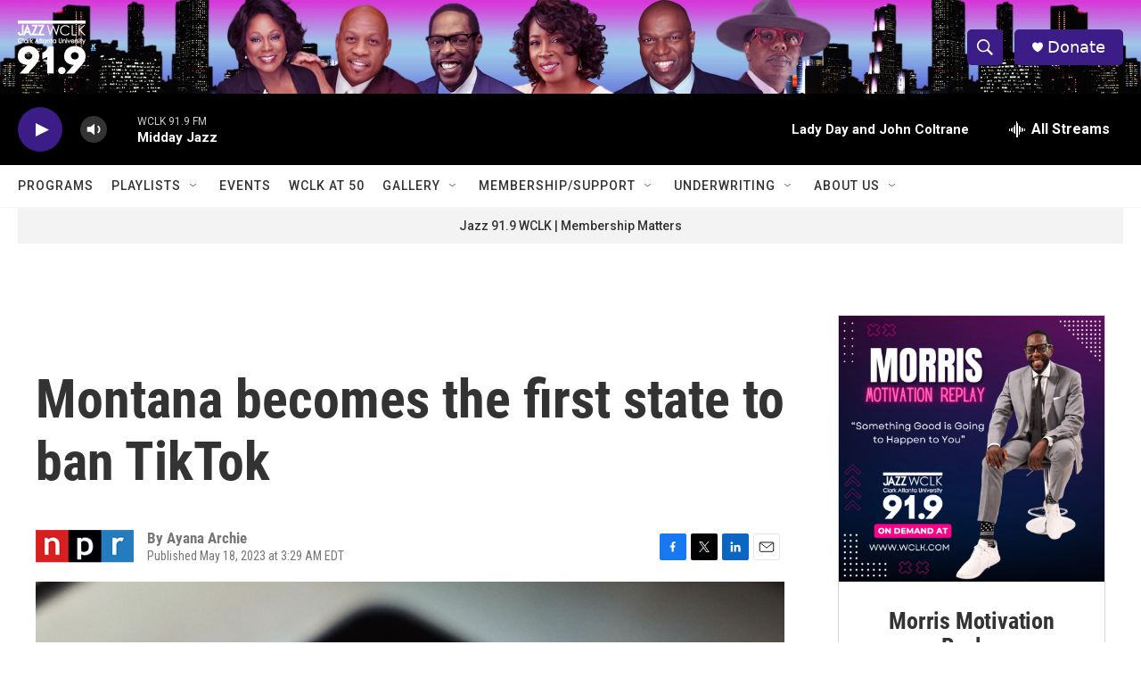

--- FILE ---
content_type: text/html;charset=UTF-8
request_url: https://www.wclk.com/2023-05-18/montana-becomes-the-first-state-to-ban-tiktok
body_size: 34496
content:
<!DOCTYPE html>
<html class="ArtP aside" lang="en">
    <head>
    <meta charset="UTF-8">

    

    <style data-cssvarsponyfill="true">
        :root { --siteBgColorInverse: #121212; --primaryTextColorInverse: #ffffff; --secondaryTextColorInverse: #cccccc; --tertiaryTextColorInverse: #cccccc; --headerBgColorInverse: #000000; --headerBorderColorInverse: #858585; --headerTextColorInverse: #ffffff; --secC1_Inverse: #a2a2a2; --secC4_Inverse: #282828; --headerNavBarBgColorInverse: #121212; --headerMenuBgColorInverse: #ffffff; --headerMenuTextColorInverse: #6b2b85; --headerMenuTextColorHoverInverse: #6b2b85; --liveBlogTextColorInverse: #ffffff; --applyButtonColorInverse: #4485D5; --applyButtonTextColorInverse: #4485D5; --siteBgColor: #ffffff; --primaryTextColor: #333333; --secondaryTextColor: #666666; --secC1: #767676; --secC4: #f5f5f5; --secC5: #ffffff; --siteBgColor: #ffffff; --siteInverseBgColor: #000000; --linkColor: #1772b0; --linkHoverColor: #125c8e; --headerBgColor: #ffffff; --headerBgColorInverse: #000000; --headerBorderColor: #e6e6e6; --headerBorderColorInverse: #858585; --tertiaryTextColor: #1c1c1c; --headerTextColor: #ffffff; --buttonTextColor: #ffffff; --headerNavBarBgColor: #ffffff; --headerNavBarTextColor: #333333; --headerMenuBgColor: #ffffff; --headerMenuTextColor: #333333; --headerMenuTextColorHover: #767676; --liveBlogTextColor: #282829; --applyButtonColor: #194173; --applyButtonTextColor: #2c4273; --primaryColor1: #000000; --primaryColor2: #3c1c86; --breakingColor: #ff6f00; --secC2: #dcdcdc; --secC3: #e6e6e6; --secC5: #ffffff; --linkColor: #1772b0; --linkHoverColor: #125c8e; --donateBGColor: #3c1c86; --headerIconColor: #ffffff; --hatButtonBgColor: #ffffff; --hatButtonBgHoverColor: #411c58; --hatButtonBorderColor: #411c58; --hatButtonBorderHoverColor: #ffffff; --hatButtoniconColor: #d62021; --hatButtonTextColor: #411c58; --hatButtonTextHoverColor: #ffffff; --footerTextColor: #ffffff; --footerTextBgColor: #ffffff; --footerPartnersBgColor: #000000; --listBorderColor: #000000; --gridBorderColor: #e6e6e6; --tagButtonBorderColor: #1772b0; --tagButtonTextColor: #1772b0; --breakingTextColor: #ffffff; --sectionTextColor: #ffffff; --contentWidth: 1240px; --primaryHeadlineFont: sans-serif; --secHlFont: sans-serif; --bodyFont: sans-serif; --colorWhite: #ffffff; --colorBlack: #000000;} .fonts-loaded { --primaryHeadlineFont: "Roboto Condensed"; --secHlFont: "Roboto Condensed"; --bodyFont: "Roboto"; --liveBlogBodyFont: "Roboto";}
    </style>

    

    
    <meta name="twitter:card" content="summary_large_image"/>
    
    
    
    
    <meta name="twitter:description" content="Gov. Greg Gianforte banned the app on state government electronic devices last December, and has said he is concerned about people&#x27;s user data being compromised by the Chinese government."/>
    
    
    <meta name="twitter:image" content="https://npr.brightspotcdn.com/dims4/default/e6a778e/2147483647/strip/true/crop/3000x1688+0+155/resize/1200x675!/quality/90/?url=https%3A%2F%2Fmedia.npr.org%2Fassets%2Fimg%2F2023%2F05%2F18%2Fap23094408384542-1-_custom-f42a0513046f06eb812ccd2f0ebd9e8c889342a4.jpg"/>

    
    <meta name="twitter:image:alt" content="A view of the TikTok app logo, in Tokyo, Sept. 28, 2020."/>
    
    
    
    
    <meta name="twitter:title" content="Montana becomes the first state to ban TikTok"/>
    

    <meta property="og:title" content="Montana becomes the first state to ban TikTok">

    <meta property="og:url" content="https://www.wclk.com/2023-05-18/montana-becomes-the-first-state-to-ban-tiktok">

    <meta property="og:image" content="https://npr.brightspotcdn.com/dims4/default/2c98f51/2147483647/strip/true/crop/3000x1575+0+212/resize/1200x630!/quality/90/?url=https%3A%2F%2Fmedia.npr.org%2Fassets%2Fimg%2F2023%2F05%2F18%2Fap23094408384542-1-_custom-f42a0513046f06eb812ccd2f0ebd9e8c889342a4.jpg">

    
    <meta property="og:image:url" content="https://npr.brightspotcdn.com/dims4/default/2c98f51/2147483647/strip/true/crop/3000x1575+0+212/resize/1200x630!/quality/90/?url=https%3A%2F%2Fmedia.npr.org%2Fassets%2Fimg%2F2023%2F05%2F18%2Fap23094408384542-1-_custom-f42a0513046f06eb812ccd2f0ebd9e8c889342a4.jpg">
    
    <meta property="og:image:width" content="1200">
    <meta property="og:image:height" content="630">
    <meta property="og:image:type" content="image/jpeg">
    
    <meta property="og:image:alt" content="A view of the TikTok app logo, in Tokyo, Sept. 28, 2020.">
    

    <meta property="og:description" content="Gov. Greg Gianforte banned the app on state government electronic devices last December, and has said he is concerned about people&#x27;s user data being compromised by the Chinese government.">

    <meta property="og:site_name" content="WCLK | The Jazz of The City">



    <meta property="og:type" content="article">

    <meta property="article:author" content="">

    <meta property="article:published_time" content="2023-05-18T07:29:04">

    <meta property="article:modified_time" content="2023-05-18T09:34:52.148">

    <meta property="article:tag" content="NPR Top Stories">

    <meta property="fb:app_id" content="1104937986684514">



    <link data-cssvarsponyfill="true" class="Webpack-css" rel="stylesheet" href="https://npr.brightspotcdn.com/resource/00000177-1bc0-debb-a57f-dfcf4a950000/styleguide/All.min.0db89f2a608a6b13cec2d9fc84f71c45.gz.css">

    

    <style>.FooterNavigation-items-item {
    display: inline-block
}</style>
<style>[class*='-articleBody'] > ul,
[class*='-articleBody'] > ul ul {
    list-style-type: disc;
}</style>


    <meta name="viewport" content="width=device-width, initial-scale=1, viewport-fit=cover"><title>Montana becomes the first state to ban TikTok</title><meta name="description" content="Gov. Greg Gianforte banned the app on state government electronic devices last December, and has said he is concerned about people&#x27;s user data being compromised by the Chinese government."><link rel="canonical" href="https://www.npr.org/2023/05/18/1176805559/montana-tiktok-ban"><meta name="brightspot.contentId" content="00000188-2e36-d85a-addf-fe7f537e0000">
    
    
    <meta name="brightspot-dataLayer" content="{
  &quot;author&quot; : &quot;Ayana Archie&quot;,
  &quot;bspStoryId&quot; : &quot;00000188-2e36-d85a-addf-fe7f537e0000&quot;,
  &quot;category&quot; : &quot;&quot;,
  &quot;inlineAudio&quot; : 0,
  &quot;keywords&quot; : &quot;NPR Top Stories API Subscription Ingest Tag&quot;,
  &quot;nprCmsSite&quot; : true,
  &quot;nprStoryId&quot; : &quot;1176805559&quot;,
  &quot;pageType&quot; : &quot;news-story&quot;,
  &quot;program&quot; : &quot;&quot;,
  &quot;publishedDate&quot; : &quot;2023-05-18T03:29:04Z&quot;,
  &quot;siteName&quot; : &quot;WCLK | The Jazz of The City&quot;,
  &quot;station&quot; : &quot;Jazz 91.9 WCLK&quot;,
  &quot;stationOrgId&quot; : &quot;1177&quot;,
  &quot;storyOrgId&quot; : &quot;s1&quot;,
  &quot;storyTheme&quot; : &quot;news-story&quot;,
  &quot;storyTitle&quot; : &quot;Montana becomes the first state to ban TikTok&quot;,
  &quot;timezone&quot; : &quot;America/New_York&quot;,
  &quot;wordCount&quot; : 0,
  &quot;series&quot; : &quot;&quot;
}">
    <script id="brightspot-dataLayer">
        (function () {
            var dataValue = document.head.querySelector('meta[name="brightspot-dataLayer"]').content;
            if (dataValue) {
                window.brightspotDataLayer = JSON.parse(dataValue);
            }
        })();
    </script>

    <link rel="amphtml" href="https://www.wclk.com/2023-05-18/montana-becomes-the-first-state-to-ban-tiktok?_amp=true">

    

    
    <script src="https://npr.brightspotcdn.com/resource/00000177-1bc0-debb-a57f-dfcf4a950000/styleguide/All.min.fd8f7fccc526453c829dde80fc7c2ef5.gz.js" async></script>
    

    <meta name="gtm-dataLayer" content="{
  &quot;gtmAuthor&quot; : &quot;Ayana Archie&quot;,
  &quot;gtmBspStoryId&quot; : &quot;00000188-2e36-d85a-addf-fe7f537e0000&quot;,
  &quot;gtmCategory&quot; : &quot;&quot;,
  &quot;gtmInlineAudio&quot; : 0,
  &quot;gtmKeywords&quot; : &quot;NPR Top Stories API Subscription Ingest Tag&quot;,
  &quot;gtmNprCmsSite&quot; : true,
  &quot;gtmNprStoryId&quot; : &quot;1176805559&quot;,
  &quot;gtmPageType&quot; : &quot;news-story&quot;,
  &quot;gtmProgram&quot; : &quot;&quot;,
  &quot;gtmPublishedDate&quot; : &quot;2023-05-18T03:29:04Z&quot;,
  &quot;gtmSiteName&quot; : &quot;WCLK | The Jazz of The City&quot;,
  &quot;gtmStation&quot; : &quot;Jazz 91.9 WCLK&quot;,
  &quot;gtmStationOrgId&quot; : &quot;1177&quot;,
  &quot;gtmStoryOrgId&quot; : &quot;s1&quot;,
  &quot;gtmStoryTheme&quot; : &quot;news-story&quot;,
  &quot;gtmStoryTitle&quot; : &quot;Montana becomes the first state to ban TikTok&quot;,
  &quot;gtmTimezone&quot; : &quot;America/New_York&quot;,
  &quot;gtmWordCount&quot; : 0,
  &quot;gtmSeries&quot; : &quot;&quot;
}"><script>

    (function () {
        var dataValue = document.head.querySelector('meta[name="gtm-dataLayer"]').content;
        if (dataValue) {
            window.dataLayer = window.dataLayer || [];
            dataValue = JSON.parse(dataValue);
            dataValue['event'] = 'gtmFirstView';
            window.dataLayer.push(dataValue);
        }
    })();

    (function(w,d,s,l,i){w[l]=w[l]||[];w[l].push({'gtm.start':
            new Date().getTime(),event:'gtm.js'});var f=d.getElementsByTagName(s)[0],
        j=d.createElement(s),dl=l!='dataLayer'?'&l='+l:'';j.async=true;j.src=
        'https://www.googletagmanager.com/gtm.js?id='+i+dl;f.parentNode.insertBefore(j,f);
})(window,document,'script','dataLayer','GTM-N39QFDR');</script><script type="application/ld+json">{"@context":"http://schema.org","@type":"NewsArticle","author":[{"@context":"http://schema.org","@type":"Person","name":"Ayana Archie"}],"dateModified":"2023-05-18T05:34:52Z","datePublished":"2023-05-18T03:29:04Z","headline":"Montana becomes the first state to ban TikTok","image":{"@context":"http://schema.org","@type":"ImageObject","url":"https://media.npr.org/assets/img/2023/05/18/ap23094408384542-1-_custom-f42a0513046f06eb812ccd2f0ebd9e8c889342a4.jpg"},"mainEntityOfPage":{"@type":"NewsArticle","@id":"https://www.wclk.com/2023-05-18/montana-becomes-the-first-state-to-ban-tiktok"},"publisher":{"@type":"Organization","name":"WCLK","logo":{"@context":"http://schema.org","@type":"ImageObject","height":"60","url":"https://npr.brightspotcdn.com/dims4/default/871fb7e/2147483647/resize/x60/quality/90/?url=http%3A%2F%2Fnpr-brightspot.s3.amazonaws.com%2F0b%2Fe9%2F357c3ead40219d13b0376070e1a3%2Fjazz-wclk-clark-atlanta-university-02.png","width":"76"}}}</script><script>

  window.fbAsyncInit = function() {
      FB.init({
          
              appId : '1104937986684514',
          
          xfbml : true,
          version : 'v2.9'
      });
  };

  (function(d, s, id){
     var js, fjs = d.getElementsByTagName(s)[0];
     if (d.getElementById(id)) {return;}
     js = d.createElement(s); js.id = id;
     js.src = "//connect.facebook.net/en_US/sdk.js";
     fjs.parentNode.insertBefore(js, fjs);
   }(document, 'script', 'facebook-jssdk'));
</script>
<script type="application/ld+json">{"@context":"http://schema.org","@type":"ListenAction","description":"Gov. Greg Gianforte banned the app on state government electronic devices last December, and has said he is concerned about people's user data being compromised by the Chinese government.","name":"Montana becomes the first state to ban TikTok"}</script><script>window.addEventListener('DOMContentLoaded', (event) => {
    window.nulldurationobserver = new MutationObserver(function (mutations) {
        document.querySelectorAll('.StreamPill-duration').forEach(pill => { 
      if (pill.innerText == "LISTENNULL") {
         pill.innerText = "LISTEN"
      } 
    });
      });

      window.nulldurationobserver.observe(document.body, {
        childList: true,
        subtree: true
      });
});
</script>


    <script>
        var head = document.getElementsByTagName('head')
        head = head[0]
        var link = document.createElement('link');
        link.setAttribute('href', 'https://fonts.googleapis.com/css?family=Roboto Condensed|Roboto|Roboto:400,500,700&display=swap');
        var relList = link.relList;

        if (relList && relList.supports('preload')) {
            link.setAttribute('as', 'style');
            link.setAttribute('rel', 'preload');
            link.setAttribute('onload', 'this.rel="stylesheet"');
            link.setAttribute('crossorigin', 'anonymous');
        } else {
            link.setAttribute('rel', 'stylesheet');
        }

        head.appendChild(link);
    </script>
</head>


    <body class="Page-body" data-content-width="1240px">
    <noscript>
    <iframe src="https://www.googletagmanager.com/ns.html?id=GTM-N39QFDR" height="0" width="0" style="display:none;visibility:hidden"></iframe>
</noscript>
        

    <!-- Putting icons here, so we don't have to include in a bunch of -body hbs's -->
<svg xmlns="http://www.w3.org/2000/svg" style="display:none" id="iconsMap1" class="iconsMap">
    <symbol id="play-icon" viewBox="0 0 115 115">
        <polygon points="0,0 115,57.5 0,115" fill="currentColor" />
    </symbol>
    <symbol id="grid" viewBox="0 0 32 32">
            <g>
                <path d="M6.4,5.7 C6.4,6.166669 6.166669,6.4 5.7,6.4 L0.7,6.4 C0.233331,6.4 0,6.166669 0,5.7 L0,0.7 C0,0.233331 0.233331,0 0.7,0 L5.7,0 C6.166669,0 6.4,0.233331 6.4,0.7 L6.4,5.7 Z M19.2,5.7 C19.2,6.166669 18.966669,6.4 18.5,6.4 L13.5,6.4 C13.033331,6.4 12.8,6.166669 12.8,5.7 L12.8,0.7 C12.8,0.233331 13.033331,0 13.5,0 L18.5,0 C18.966669,0 19.2,0.233331 19.2,0.7 L19.2,5.7 Z M32,5.7 C32,6.166669 31.766669,6.4 31.3,6.4 L26.3,6.4 C25.833331,6.4 25.6,6.166669 25.6,5.7 L25.6,0.7 C25.6,0.233331 25.833331,0 26.3,0 L31.3,0 C31.766669,0 32,0.233331 32,0.7 L32,5.7 Z M6.4,18.5 C6.4,18.966669 6.166669,19.2 5.7,19.2 L0.7,19.2 C0.233331,19.2 0,18.966669 0,18.5 L0,13.5 C0,13.033331 0.233331,12.8 0.7,12.8 L5.7,12.8 C6.166669,12.8 6.4,13.033331 6.4,13.5 L6.4,18.5 Z M19.2,18.5 C19.2,18.966669 18.966669,19.2 18.5,19.2 L13.5,19.2 C13.033331,19.2 12.8,18.966669 12.8,18.5 L12.8,13.5 C12.8,13.033331 13.033331,12.8 13.5,12.8 L18.5,12.8 C18.966669,12.8 19.2,13.033331 19.2,13.5 L19.2,18.5 Z M32,18.5 C32,18.966669 31.766669,19.2 31.3,19.2 L26.3,19.2 C25.833331,19.2 25.6,18.966669 25.6,18.5 L25.6,13.5 C25.6,13.033331 25.833331,12.8 26.3,12.8 L31.3,12.8 C31.766669,12.8 32,13.033331 32,13.5 L32,18.5 Z M6.4,31.3 C6.4,31.766669 6.166669,32 5.7,32 L0.7,32 C0.233331,32 0,31.766669 0,31.3 L0,26.3 C0,25.833331 0.233331,25.6 0.7,25.6 L5.7,25.6 C6.166669,25.6 6.4,25.833331 6.4,26.3 L6.4,31.3 Z M19.2,31.3 C19.2,31.766669 18.966669,32 18.5,32 L13.5,32 C13.033331,32 12.8,31.766669 12.8,31.3 L12.8,26.3 C12.8,25.833331 13.033331,25.6 13.5,25.6 L18.5,25.6 C18.966669,25.6 19.2,25.833331 19.2,26.3 L19.2,31.3 Z M32,31.3 C32,31.766669 31.766669,32 31.3,32 L26.3,32 C25.833331,32 25.6,31.766669 25.6,31.3 L25.6,26.3 C25.6,25.833331 25.833331,25.6 26.3,25.6 L31.3,25.6 C31.766669,25.6 32,25.833331 32,26.3 L32,31.3 Z" id=""></path>
            </g>
    </symbol>
    <symbol id="radio-stream" width="18" height="19" viewBox="0 0 18 19">
        <g fill="currentColor" fill-rule="nonzero">
            <path d="M.5 8c-.276 0-.5.253-.5.565v1.87c0 .312.224.565.5.565s.5-.253.5-.565v-1.87C1 8.253.776 8 .5 8zM2.5 8c-.276 0-.5.253-.5.565v1.87c0 .312.224.565.5.565s.5-.253.5-.565v-1.87C3 8.253 2.776 8 2.5 8zM3.5 7c-.276 0-.5.276-.5.617v3.766c0 .34.224.617.5.617s.5-.276.5-.617V7.617C4 7.277 3.776 7 3.5 7zM5.5 6c-.276 0-.5.275-.5.613v5.774c0 .338.224.613.5.613s.5-.275.5-.613V6.613C6 6.275 5.776 6 5.5 6zM6.5 4c-.276 0-.5.26-.5.58v8.84c0 .32.224.58.5.58s.5-.26.5-.58V4.58C7 4.26 6.776 4 6.5 4zM8.5 0c-.276 0-.5.273-.5.61v17.78c0 .337.224.61.5.61s.5-.273.5-.61V.61C9 .273 8.776 0 8.5 0zM9.5 2c-.276 0-.5.274-.5.612v14.776c0 .338.224.612.5.612s.5-.274.5-.612V2.612C10 2.274 9.776 2 9.5 2zM11.5 5c-.276 0-.5.276-.5.616v8.768c0 .34.224.616.5.616s.5-.276.5-.616V5.616c0-.34-.224-.616-.5-.616zM12.5 6c-.276 0-.5.262-.5.584v4.832c0 .322.224.584.5.584s.5-.262.5-.584V6.584c0-.322-.224-.584-.5-.584zM14.5 7c-.276 0-.5.29-.5.647v3.706c0 .357.224.647.5.647s.5-.29.5-.647V7.647C15 7.29 14.776 7 14.5 7zM15.5 8c-.276 0-.5.253-.5.565v1.87c0 .312.224.565.5.565s.5-.253.5-.565v-1.87c0-.312-.224-.565-.5-.565zM17.5 8c-.276 0-.5.253-.5.565v1.87c0 .312.224.565.5.565s.5-.253.5-.565v-1.87c0-.312-.224-.565-.5-.565z"/>
        </g>
    </symbol>
    <symbol id="icon-magnify" viewBox="0 0 31 31">
        <g>
            <path fill-rule="evenodd" d="M22.604 18.89l-.323.566 8.719 8.8L28.255 31l-8.719-8.8-.565.404c-2.152 1.346-4.386 2.018-6.7 2.018-3.39 0-6.284-1.21-8.679-3.632C1.197 18.568 0 15.66 0 12.27c0-3.39 1.197-6.283 3.592-8.678C5.987 1.197 8.88 0 12.271 0c3.39 0 6.283 1.197 8.678 3.592 2.395 2.395 3.593 5.288 3.593 8.679 0 2.368-.646 4.574-1.938 6.62zM19.162 5.77C17.322 3.925 15.089 3 12.46 3c-2.628 0-4.862.924-6.702 2.77C3.92 7.619 3 9.862 3 12.5c0 2.639.92 4.882 2.76 6.73C7.598 21.075 9.832 22 12.46 22c2.629 0 4.862-.924 6.702-2.77C21.054 17.33 22 15.085 22 12.5c0-2.586-.946-4.83-2.838-6.73z"/>
        </g>
    </symbol>
    <symbol id="burger-menu" viewBox="0 0 14 10">
        <g>
            <path fill-rule="evenodd" d="M0 5.5v-1h14v1H0zM0 1V0h14v1H0zm0 9V9h14v1H0z"></path>
        </g>
    </symbol>
    <symbol id="close-x" viewBox="0 0 14 14">
        <g>
            <path fill-rule="nonzero" d="M6.336 7L0 .664.664 0 7 6.336 13.336 0 14 .664 7.664 7 14 13.336l-.664.664L7 7.664.664 14 0 13.336 6.336 7z"></path>
        </g>
    </symbol>
    <symbol id="share-more-arrow" viewBox="0 0 512 512" style="enable-background:new 0 0 512 512;">
        <g>
            <g>
                <path d="M512,241.7L273.643,3.343v156.152c-71.41,3.744-138.015,33.337-188.958,84.28C30.075,298.384,0,370.991,0,448.222v60.436
                    l29.069-52.985c45.354-82.671,132.173-134.027,226.573-134.027c5.986,0,12.004,0.212,18.001,0.632v157.779L512,241.7z
                    M255.642,290.666c-84.543,0-163.661,36.792-217.939,98.885c26.634-114.177,129.256-199.483,251.429-199.483h15.489V78.131
                    l163.568,163.568L304.621,405.267V294.531l-13.585-1.683C279.347,291.401,267.439,290.666,255.642,290.666z"></path>
            </g>
        </g>
    </symbol>
    <symbol id="chevron" viewBox="0 0 100 100">
        <g>
            <path d="M22.4566257,37.2056786 L-21.4456527,71.9511488 C-22.9248661,72.9681457 -24.9073712,72.5311671 -25.8758148,70.9765924 L-26.9788683,69.2027424 C-27.9450684,67.6481676 -27.5292733,65.5646602 -26.0500598,64.5484493 L20.154796,28.2208967 C21.5532435,27.2597011 23.3600078,27.2597011 24.759951,28.2208967 L71.0500598,64.4659264 C72.5292733,65.4829232 72.9450684,67.5672166 71.9788683,69.1217913 L70.8750669,70.8956413 C69.9073712,72.4502161 67.9241183,72.8848368 66.4449048,71.8694118 L22.4566257,37.2056786 Z" id="Transparent-Chevron" transform="translate(22.500000, 50.000000) rotate(90.000000) translate(-22.500000, -50.000000) "></path>
        </g>
    </symbol>
</svg>

<svg xmlns="http://www.w3.org/2000/svg" style="display:none" id="iconsMap2" class="iconsMap">
    <symbol id="mono-icon-facebook" viewBox="0 0 10 19">
        <path fill-rule="evenodd" d="M2.707 18.25V10.2H0V7h2.707V4.469c0-1.336.375-2.373 1.125-3.112C4.582.62 5.578.25 6.82.25c1.008 0 1.828.047 2.461.14v2.848H7.594c-.633 0-1.067.14-1.301.422-.188.235-.281.61-.281 1.125V7H9l-.422 3.2H6.012v8.05H2.707z"></path>
    </symbol>
    <symbol id="mono-icon-instagram" viewBox="0 0 17 17">
        <g>
            <path fill-rule="evenodd" d="M8.281 4.207c.727 0 1.4.182 2.022.545a4.055 4.055 0 0 1 1.476 1.477c.364.62.545 1.294.545 2.021 0 .727-.181 1.4-.545 2.021a4.055 4.055 0 0 1-1.476 1.477 3.934 3.934 0 0 1-2.022.545c-.726 0-1.4-.182-2.021-.545a4.055 4.055 0 0 1-1.477-1.477 3.934 3.934 0 0 1-.545-2.021c0-.727.182-1.4.545-2.021A4.055 4.055 0 0 1 6.26 4.752a3.934 3.934 0 0 1 2.021-.545zm0 6.68a2.54 2.54 0 0 0 1.864-.774 2.54 2.54 0 0 0 .773-1.863 2.54 2.54 0 0 0-.773-1.863 2.54 2.54 0 0 0-1.864-.774 2.54 2.54 0 0 0-1.863.774 2.54 2.54 0 0 0-.773 1.863c0 .727.257 1.348.773 1.863a2.54 2.54 0 0 0 1.863.774zM13.45 4.03c-.023.258-.123.48-.299.668a.856.856 0 0 1-.65.281.913.913 0 0 1-.668-.28.913.913 0 0 1-.281-.669c0-.258.094-.48.281-.668a.913.913 0 0 1 .668-.28c.258 0 .48.093.668.28.187.188.281.41.281.668zm2.672.95c.023.656.035 1.746.035 3.269 0 1.523-.017 2.62-.053 3.287-.035.668-.134 1.248-.298 1.74a4.098 4.098 0 0 1-.967 1.53 4.098 4.098 0 0 1-1.53.966c-.492.164-1.072.264-1.74.3-.668.034-1.763.052-3.287.052-1.523 0-2.619-.018-3.287-.053-.668-.035-1.248-.146-1.74-.334a3.747 3.747 0 0 1-1.53-.931 4.098 4.098 0 0 1-.966-1.53c-.164-.492-.264-1.072-.299-1.74C.424 10.87.406 9.773.406 8.25S.424 5.63.46 4.963c.035-.668.135-1.248.299-1.74.21-.586.533-1.096.967-1.53A4.098 4.098 0 0 1 3.254.727c.492-.164 1.072-.264 1.74-.3C5.662.394 6.758.376 8.281.376c1.524 0 2.62.018 3.287.053.668.035 1.248.135 1.74.299a4.098 4.098 0 0 1 2.496 2.496c.165.492.27 1.078.317 1.757zm-1.687 7.91c.14-.399.234-1.032.28-1.899.024-.515.036-1.242.036-2.18V7.689c0-.961-.012-1.688-.035-2.18-.047-.89-.14-1.524-.281-1.899a2.537 2.537 0 0 0-1.512-1.511c-.375-.14-1.008-.235-1.899-.282a51.292 51.292 0 0 0-2.18-.035H7.72c-.938 0-1.664.012-2.18.035-.867.047-1.5.141-1.898.282a2.537 2.537 0 0 0-1.512 1.511c-.14.375-.234 1.008-.281 1.899a51.292 51.292 0 0 0-.036 2.18v1.125c0 .937.012 1.664.036 2.18.047.866.14 1.5.28 1.898.306.726.81 1.23 1.513 1.511.398.141 1.03.235 1.898.282.516.023 1.242.035 2.18.035h1.125c.96 0 1.687-.012 2.18-.035.89-.047 1.523-.141 1.898-.282.726-.304 1.23-.808 1.512-1.511z"></path>
        </g>
    </symbol>
    <symbol id="mono-icon-email" viewBox="0 0 512 512">
        <g>
            <path d="M67,148.7c11,5.8,163.8,89.1,169.5,92.1c5.7,3,11.5,4.4,20.5,4.4c9,0,14.8-1.4,20.5-4.4c5.7-3,158.5-86.3,169.5-92.1
                c4.1-2.1,11-5.9,12.5-10.2c2.6-7.6-0.2-10.5-11.3-10.5H257H65.8c-11.1,0-13.9,3-11.3,10.5C56,142.9,62.9,146.6,67,148.7z"></path>
            <path d="M455.7,153.2c-8.2,4.2-81.8,56.6-130.5,88.1l82.2,92.5c2,2,2.9,4.4,1.8,5.6c-1.2,1.1-3.8,0.5-5.9-1.4l-98.6-83.2
                c-14.9,9.6-25.4,16.2-27.2,17.2c-7.7,3.9-13.1,4.4-20.5,4.4c-7.4,0-12.8-0.5-20.5-4.4c-1.9-1-12.3-7.6-27.2-17.2l-98.6,83.2
                c-2,2-4.7,2.6-5.9,1.4c-1.2-1.1-0.3-3.6,1.7-5.6l82.1-92.5c-48.7-31.5-123.1-83.9-131.3-88.1c-8.8-4.5-9.3,0.8-9.3,4.9
                c0,4.1,0,205,0,205c0,9.3,13.7,20.9,23.5,20.9H257h185.5c9.8,0,21.5-11.7,21.5-20.9c0,0,0-201,0-205
                C464,153.9,464.6,148.7,455.7,153.2z"></path>
        </g>
    </symbol>
    <symbol id="default-image" width="24" height="24" viewBox="0 0 24 24" fill="none" stroke="currentColor" stroke-width="2" stroke-linecap="round" stroke-linejoin="round" class="feather feather-image">
        <rect x="3" y="3" width="18" height="18" rx="2" ry="2"></rect>
        <circle cx="8.5" cy="8.5" r="1.5"></circle>
        <polyline points="21 15 16 10 5 21"></polyline>
    </symbol>
    <symbol id="icon-email" width="18px" viewBox="0 0 20 14">
        <g id="Symbols" stroke="none" stroke-width="1" fill="none" fill-rule="evenodd" stroke-linecap="round" stroke-linejoin="round">
            <g id="social-button-bar" transform="translate(-125.000000, -8.000000)" stroke="#000000">
                <g id="Group-2" transform="translate(120.000000, 0.000000)">
                    <g id="envelope" transform="translate(6.000000, 9.000000)">
                        <path d="M17.5909091,10.6363636 C17.5909091,11.3138182 17.0410909,11.8636364 16.3636364,11.8636364 L1.63636364,11.8636364 C0.958909091,11.8636364 0.409090909,11.3138182 0.409090909,10.6363636 L0.409090909,1.63636364 C0.409090909,0.958090909 0.958909091,0.409090909 1.63636364,0.409090909 L16.3636364,0.409090909 C17.0410909,0.409090909 17.5909091,0.958090909 17.5909091,1.63636364 L17.5909091,10.6363636 L17.5909091,10.6363636 Z" id="Stroke-406"></path>
                        <polyline id="Stroke-407" points="17.1818182 0.818181818 9 7.36363636 0.818181818 0.818181818"></polyline>
                    </g>
                </g>
            </g>
        </g>
    </symbol>
    <symbol id="mono-icon-print" viewBox="0 0 12 12">
        <g fill-rule="evenodd">
            <path fill-rule="nonzero" d="M9 10V7H3v3H1a1 1 0 0 1-1-1V4a1 1 0 0 1 1-1h10a1 1 0 0 1 1 1v3.132A2.868 2.868 0 0 1 9.132 10H9zm.5-4.5a1 1 0 1 0 0-2 1 1 0 0 0 0 2zM3 0h6v2H3z"></path>
            <path d="M4 8h4v4H4z"></path>
        </g>
    </symbol>
    <symbol id="mono-icon-copylink" viewBox="0 0 12 12">
        <g fill-rule="evenodd">
            <path d="M10.199 2.378c.222.205.4.548.465.897.062.332.016.614-.132.774L8.627 6.106c-.187.203-.512.232-.75-.014a.498.498 0 0 0-.706.028.499.499 0 0 0 .026.706 1.509 1.509 0 0 0 2.165-.04l1.903-2.06c.37-.398.506-.98.382-1.636-.105-.557-.392-1.097-.77-1.445L9.968.8C9.591.452 9.03.208 8.467.145 7.803.072 7.233.252 6.864.653L4.958 2.709a1.509 1.509 0 0 0 .126 2.161.5.5 0 1 0 .68-.734c-.264-.218-.26-.545-.071-.747L7.597 1.33c.147-.16.425-.228.76-.19.353.038.71.188.931.394l.91.843.001.001zM1.8 9.623c-.222-.205-.4-.549-.465-.897-.062-.332-.016-.614.132-.774l1.905-2.057c.187-.203.512-.232.75.014a.498.498 0 0 0 .706-.028.499.499 0 0 0-.026-.706 1.508 1.508 0 0 0-2.165.04L.734 7.275c-.37.399-.506.98-.382 1.637.105.557.392 1.097.77 1.445l.91.843c.376.35.937.594 1.5.656.664.073 1.234-.106 1.603-.507L7.04 9.291a1.508 1.508 0 0 0-.126-2.16.5.5 0 0 0-.68.734c.264.218.26.545.071.747l-1.904 2.057c-.147.16-.425.228-.76.191-.353-.038-.71-.188-.931-.394l-.91-.843z"></path>
            <path d="M8.208 3.614a.5.5 0 0 0-.707.028L3.764 7.677a.5.5 0 0 0 .734.68L8.235 4.32a.5.5 0 0 0-.027-.707"></path>
        </g>
    </symbol>
    <symbol id="mono-icon-linkedin" viewBox="0 0 16 17">
        <g fill-rule="evenodd">
            <path d="M3.734 16.125H.464V5.613h3.27zM2.117 4.172c-.515 0-.96-.188-1.336-.563A1.825 1.825 0 0 1 .22 2.273c0-.515.187-.96.562-1.335.375-.375.82-.563 1.336-.563.516 0 .961.188 1.336.563.375.375.563.82.563 1.335 0 .516-.188.961-.563 1.336-.375.375-.82.563-1.336.563zM15.969 16.125h-3.27v-5.133c0-.844-.07-1.453-.21-1.828-.259-.633-.762-.95-1.512-.95s-1.278.282-1.582.845c-.235.421-.352 1.043-.352 1.863v5.203H5.809V5.613h3.128v1.442h.036c.234-.469.609-.856 1.125-1.16.562-.375 1.218-.563 1.968-.563 1.524 0 2.59.48 3.2 1.441.468.774.703 1.97.703 3.586v5.766z"></path>
        </g>
    </symbol>
    <symbol id="mono-icon-pinterest" viewBox="0 0 512 512">
        <g>
            <path d="M256,32C132.3,32,32,132.3,32,256c0,91.7,55.2,170.5,134.1,205.2c-0.6-15.6-0.1-34.4,3.9-51.4
                c4.3-18.2,28.8-122.1,28.8-122.1s-7.2-14.3-7.2-35.4c0-33.2,19.2-58,43.2-58c20.4,0,30.2,15.3,30.2,33.6
                c0,20.5-13.1,51.1-19.8,79.5c-5.6,23.8,11.9,43.1,35.4,43.1c42.4,0,71-54.5,71-119.1c0-49.1-33.1-85.8-93.2-85.8
                c-67.9,0-110.3,50.7-110.3,107.3c0,19.5,5.8,33.3,14.8,43.9c4.1,4.9,4.7,6.9,3.2,12.5c-1.1,4.1-3.5,14-4.6,18
                c-1.5,5.7-6.1,7.7-11.2,5.6c-31.3-12.8-45.9-47-45.9-85.6c0-63.6,53.7-139.9,160.1-139.9c85.5,0,141.8,61.9,141.8,128.3
                c0,87.9-48.9,153.5-120.9,153.5c-24.2,0-46.9-13.1-54.7-27.9c0,0-13,51.6-15.8,61.6c-4.7,17.3-14,34.5-22.5,48
                c20.1,5.9,41.4,9.2,63.5,9.2c123.7,0,224-100.3,224-224C480,132.3,379.7,32,256,32z"></path>
        </g>
    </symbol>
    <symbol id="mono-icon-tumblr" viewBox="0 0 512 512">
        <g>
            <path d="M321.2,396.3c-11.8,0-22.4-2.8-31.5-8.3c-6.9-4.1-11.5-9.6-14-16.4c-2.6-6.9-3.6-22.3-3.6-46.4V224h96v-64h-96V48h-61.9
                c-2.7,21.5-7.5,44.7-14.5,58.6c-7,13.9-14,25.8-25.6,35.7c-11.6,9.9-25.6,17.9-41.9,23.3V224h48v140.4c0,19,2,33.5,5.9,43.5
                c4,10,11.1,19.5,21.4,28.4c10.3,8.9,22.8,15.7,37.3,20.5c14.6,4.8,31.4,7.2,50.4,7.2c16.7,0,30.3-1.7,44.7-5.1
                c14.4-3.4,30.5-9.3,48.2-17.6v-65.6C363.2,389.4,342.3,396.3,321.2,396.3z"></path>
        </g>
    </symbol>
    <symbol id="mono-icon-twitter" viewBox="0 0 1200 1227">
        <g>
            <path d="M714.163 519.284L1160.89 0H1055.03L667.137 450.887L357.328 0H0L468.492 681.821L0 1226.37H105.866L515.491
            750.218L842.672 1226.37H1200L714.137 519.284H714.163ZM569.165 687.828L521.697 619.934L144.011 79.6944H306.615L611.412
            515.685L658.88 583.579L1055.08 1150.3H892.476L569.165 687.854V687.828Z" fill="white"></path>
        </g>
    </symbol>
    <symbol id="mono-icon-youtube" viewBox="0 0 512 512">
        <g>
            <path fill-rule="evenodd" d="M508.6,148.8c0-45-33.1-81.2-74-81.2C379.2,65,322.7,64,265,64c-3,0-6,0-9,0s-6,0-9,0c-57.6,0-114.2,1-169.6,3.6
                c-40.8,0-73.9,36.4-73.9,81.4C1,184.6-0.1,220.2,0,255.8C-0.1,291.4,1,327,3.4,362.7c0,45,33.1,81.5,73.9,81.5
                c58.2,2.7,117.9,3.9,178.6,3.8c60.8,0.2,120.3-1,178.6-3.8c40.9,0,74-36.5,74-81.5c2.4-35.7,3.5-71.3,3.4-107
                C512.1,220.1,511,184.5,508.6,148.8z M207,353.9V157.4l145,98.2L207,353.9z"></path>
        </g>
    </symbol>
    <symbol id="mono-icon-flipboard" viewBox="0 0 500 500">
        <g>
            <path d="M0,0V500H500V0ZM400,200H300V300H200V400H100V100H400Z"></path>
        </g>
    </symbol>
    <symbol id="mono-icon-bluesky" viewBox="0 0 568 501">
        <g>
            <path d="M123.121 33.6637C188.241 82.5526 258.281 181.681 284 234.873C309.719 181.681 379.759 82.5526 444.879
            33.6637C491.866 -1.61183 568 -28.9064 568 57.9464C568 75.2916 558.055 203.659 552.222 224.501C531.947 296.954
            458.067 315.434 392.347 304.249C507.222 323.8 536.444 388.56 473.333 453.32C353.473 576.312 301.061 422.461
            287.631 383.039C285.169 375.812 284.017 372.431 284 375.306C283.983 372.431 282.831 375.812 280.369 383.039C266.939
            422.461 214.527 576.312 94.6667 453.32C31.5556 388.56 60.7778 323.8 175.653 304.249C109.933 315.434 36.0535
            296.954 15.7778 224.501C9.94525 203.659 0 75.2916 0 57.9464C0 -28.9064 76.1345 -1.61183 123.121 33.6637Z"
            fill="white">
            </path>
        </g>
    </symbol>
    <symbol id="mono-icon-threads" viewBox="0 0 192 192">
        <g>
            <path d="M141.537 88.9883C140.71 88.5919 139.87 88.2104 139.019 87.8451C137.537 60.5382 122.616 44.905 97.5619 44.745C97.4484 44.7443 97.3355 44.7443 97.222 44.7443C82.2364 44.7443 69.7731 51.1409 62.102 62.7807L75.881 72.2328C81.6116 63.5383 90.6052 61.6848 97.2286 61.6848C97.3051 61.6848 97.3819 61.6848 97.4576 61.6855C105.707 61.7381 111.932 64.1366 115.961 68.814C118.893 72.2193 120.854 76.925 121.825 82.8638C114.511 81.6207 106.601 81.2385 98.145 81.7233C74.3247 83.0954 59.0111 96.9879 60.0396 116.292C60.5615 126.084 65.4397 134.508 73.775 140.011C80.8224 144.663 89.899 146.938 99.3323 146.423C111.79 145.74 121.563 140.987 128.381 132.296C133.559 125.696 136.834 117.143 138.28 106.366C144.217 109.949 148.617 114.664 151.047 120.332C155.179 129.967 155.42 145.8 142.501 158.708C131.182 170.016 117.576 174.908 97.0135 175.059C74.2042 174.89 56.9538 167.575 45.7381 153.317C35.2355 139.966 29.8077 120.682 29.6052 96C29.8077 71.3178 35.2355 52.0336 45.7381 38.6827C56.9538 24.4249 74.2039 17.11 97.0132 16.9405C119.988 17.1113 137.539 24.4614 149.184 38.788C154.894 45.8136 159.199 54.6488 162.037 64.9503L178.184 60.6422C174.744 47.9622 169.331 37.0357 161.965 27.974C147.036 9.60668 125.202 0.195148 97.0695 0H96.9569C68.8816 0.19447 47.2921 9.6418 32.7883 28.0793C19.8819 44.4864 13.2244 67.3157 13.0007 95.9325L13 96L13.0007 96.0675C13.2244 124.684 19.8819 147.514 32.7883 163.921C47.2921 182.358 68.8816 191.806 96.9569 192H97.0695C122.03 191.827 139.624 185.292 154.118 170.811C173.081 151.866 172.51 128.119 166.26 113.541C161.776 103.087 153.227 94.5962 141.537 88.9883ZM98.4405 129.507C88.0005 130.095 77.1544 125.409 76.6196 115.372C76.2232 107.93 81.9158 99.626 99.0812 98.6368C101.047 98.5234 102.976 98.468 104.871 98.468C111.106 98.468 116.939 99.0737 122.242 100.233C120.264 124.935 108.662 128.946 98.4405 129.507Z" fill="white"></path>
        </g>
    </symbol>
 </svg>

<svg xmlns="http://www.w3.org/2000/svg" style="display:none" id="iconsMap3" class="iconsMap">
    <symbol id="volume-mute" x="0px" y="0px" viewBox="0 0 24 24" style="enable-background:new 0 0 24 24;">
        <polygon fill="currentColor" points="11,5 6,9 2,9 2,15 6,15 11,19 "/>
        <line style="fill:none;stroke:currentColor;stroke-width:2;stroke-linecap:round;stroke-linejoin:round;" x1="23" y1="9" x2="17" y2="15"/>
        <line style="fill:none;stroke:currentColor;stroke-width:2;stroke-linecap:round;stroke-linejoin:round;" x1="17" y1="9" x2="23" y2="15"/>
    </symbol>
    <symbol id="volume-low" x="0px" y="0px" viewBox="0 0 24 24" style="enable-background:new 0 0 24 24;" xml:space="preserve">
        <polygon fill="currentColor" points="11,5 6,9 2,9 2,15 6,15 11,19 "/>
    </symbol>
    <symbol id="volume-mid" x="0px" y="0px" viewBox="0 0 24 24" style="enable-background:new 0 0 24 24;">
        <polygon fill="currentColor" points="11,5 6,9 2,9 2,15 6,15 11,19 "/>
        <path style="fill:none;stroke:currentColor;stroke-width:2;stroke-linecap:round;stroke-linejoin:round;" d="M15.5,8.5c2,2,2,5.1,0,7.1"/>
    </symbol>
    <symbol id="volume-high" x="0px" y="0px" viewBox="0 0 24 24" style="enable-background:new 0 0 24 24;">
        <polygon fill="currentColor" points="11,5 6,9 2,9 2,15 6,15 11,19 "/>
        <path style="fill:none;stroke:currentColor;stroke-width:2;stroke-linecap:round;stroke-linejoin:round;" d="M19.1,4.9c3.9,3.9,3.9,10.2,0,14.1 M15.5,8.5c2,2,2,5.1,0,7.1"/>
    </symbol>
    <symbol id="pause-icon" viewBox="0 0 12 16">
        <rect x="0" y="0" width="4" height="16" fill="currentColor"></rect>
        <rect x="8" y="0" width="4" height="16" fill="currentColor"></rect>
    </symbol>
    <symbol id="heart" viewBox="0 0 24 24">
        <g>
            <path d="M12 4.435c-1.989-5.399-12-4.597-12 3.568 0 4.068 3.06 9.481 12 14.997 8.94-5.516 12-10.929 12-14.997 0-8.118-10-8.999-12-3.568z"/>
        </g>
    </symbol>
    <symbol id="icon-location" width="24" height="24" viewBox="0 0 24 24" fill="currentColor" stroke="currentColor" stroke-width="2" stroke-linecap="round" stroke-linejoin="round" class="feather feather-map-pin">
        <path d="M21 10c0 7-9 13-9 13s-9-6-9-13a9 9 0 0 1 18 0z" fill="currentColor" fill-opacity="1"></path>
        <circle cx="12" cy="10" r="5" fill="#ffffff"></circle>
    </symbol>
    <symbol id="icon-ticket" width="23px" height="15px" viewBox="0 0 23 15">
        <g stroke="none" stroke-width="1" fill="none" fill-rule="evenodd">
            <g transform="translate(-625.000000, -1024.000000)">
                <g transform="translate(625.000000, 1024.000000)">
                    <path d="M0,12.057377 L0,3.94262296 C0.322189879,4.12588308 0.696256938,4.23076923 1.0952381,4.23076923 C2.30500469,4.23076923 3.28571429,3.26645946 3.28571429,2.07692308 C3.28571429,1.68461385 3.17904435,1.31680209 2.99266757,1 L20.0073324,1 C19.8209556,1.31680209 19.7142857,1.68461385 19.7142857,2.07692308 C19.7142857,3.26645946 20.6949953,4.23076923 21.9047619,4.23076923 C22.3037431,4.23076923 22.6778101,4.12588308 23,3.94262296 L23,12.057377 C22.6778101,11.8741169 22.3037431,11.7692308 21.9047619,11.7692308 C20.6949953,11.7692308 19.7142857,12.7335405 19.7142857,13.9230769 C19.7142857,14.3153862 19.8209556,14.6831979 20.0073324,15 L2.99266757,15 C3.17904435,14.6831979 3.28571429,14.3153862 3.28571429,13.9230769 C3.28571429,12.7335405 2.30500469,11.7692308 1.0952381,11.7692308 C0.696256938,11.7692308 0.322189879,11.8741169 -2.13162821e-14,12.057377 Z" fill="currentColor"></path>
                    <path d="M14.5,0.533333333 L14.5,15.4666667" stroke="#FFFFFF" stroke-linecap="square" stroke-dasharray="2"></path>
                </g>
            </g>
        </g>
    </symbol>
    <symbol id="icon-refresh" width="24" height="24" viewBox="0 0 24 24" fill="none" stroke="currentColor" stroke-width="2" stroke-linecap="round" stroke-linejoin="round" class="feather feather-refresh-cw">
        <polyline points="23 4 23 10 17 10"></polyline>
        <polyline points="1 20 1 14 7 14"></polyline>
        <path d="M3.51 9a9 9 0 0 1 14.85-3.36L23 10M1 14l4.64 4.36A9 9 0 0 0 20.49 15"></path>
    </symbol>

    <symbol>
    <g id="mono-icon-link-post" stroke="none" stroke-width="1" fill="none" fill-rule="evenodd">
        <g transform="translate(-313.000000, -10148.000000)" fill="#000000" fill-rule="nonzero">
            <g transform="translate(306.000000, 10142.000000)">
                <path d="M14.0614027,11.2506973 L14.3070318,11.2618997 C15.6181751,11.3582102 16.8219637,12.0327684 17.6059678,13.1077805 C17.8500396,13.4424472 17.7765978,13.9116075 17.441931,14.1556793 C17.1072643,14.3997511 16.638104,14.3263093 16.3940322,13.9916425 C15.8684436,13.270965 15.0667922,12.8217495 14.1971448,12.7578692 C13.3952042,12.6989624 12.605753,12.9728728 12.0021966,13.5148801 L11.8552806,13.6559298 L9.60365896,15.9651545 C8.45118119,17.1890154 8.4677248,19.1416686 9.64054436,20.3445766 C10.7566428,21.4893084 12.5263723,21.5504727 13.7041492,20.5254372 L13.8481981,20.3916503 L15.1367586,19.070032 C15.4259192,18.7734531 15.9007548,18.7674393 16.1973338,19.0565998 C16.466951,19.3194731 16.4964317,19.7357968 16.282313,20.0321436 L16.2107659,20.117175 L14.9130245,21.4480474 C13.1386707,23.205741 10.3106091,23.1805355 8.5665371,21.3917196 C6.88861294,19.6707486 6.81173139,16.9294487 8.36035888,15.1065701 L8.5206409,14.9274155 L10.7811785,12.6088842 C11.6500838,11.7173642 12.8355419,11.2288664 14.0614027,11.2506973 Z M22.4334629,7.60828039 C24.1113871,9.32925141 24.1882686,12.0705513 22.6396411,13.8934299 L22.4793591,14.0725845 L20.2188215,16.3911158 C19.2919892,17.3420705 18.0049901,17.8344754 16.6929682,17.7381003 C15.3818249,17.6417898 14.1780363,16.9672316 13.3940322,15.8922195 C13.1499604,15.5575528 13.2234022,15.0883925 13.558069,14.8443207 C13.8927357,14.6002489 14.361896,14.6736907 14.6059678,15.0083575 C15.1315564,15.729035 15.9332078,16.1782505 16.8028552,16.2421308 C17.6047958,16.3010376 18.394247,16.0271272 18.9978034,15.4851199 L19.1447194,15.3440702 L21.396341,13.0348455 C22.5488188,11.8109846 22.5322752,9.85833141 21.3594556,8.65542337 C20.2433572,7.51069163 18.4736277,7.44952726 17.2944986,8.47594561 L17.1502735,8.60991269 L15.8541776,9.93153101 C15.5641538,10.2272658 15.0893026,10.2318956 14.7935678,9.94187181 C14.524718,9.67821384 14.4964508,9.26180596 14.7114324,8.96608447 L14.783227,8.88126205 L16.0869755,7.55195256 C17.8613293,5.79425896 20.6893909,5.81946452 22.4334629,7.60828039 Z" id="Icon-Link"></path>
            </g>
        </g>
    </g>
    </symbol>
    <symbol id="icon-passport-badge" viewBox="0 0 80 80">
        <g fill="none" fill-rule="evenodd">
            <path fill="#5680FF" d="M0 0L80 0 0 80z" transform="translate(-464.000000, -281.000000) translate(100.000000, 180.000000) translate(364.000000, 101.000000)"/>
            <g fill="#FFF" fill-rule="nonzero">
                <path d="M17.067 31.676l-3.488-11.143-11.144-3.488 11.144-3.488 3.488-11.144 3.488 11.166 11.143 3.488-11.143 3.466-3.488 11.143zm4.935-19.567l1.207.373 2.896-4.475-4.497 2.895.394 1.207zm-9.871 0l.373-1.207-4.497-2.895 2.895 4.475 1.229-.373zm9.871 9.893l-.373 1.207 4.497 2.896-2.895-4.497-1.229.394zm-9.871 0l-1.207-.373-2.895 4.497 4.475-2.895-.373-1.229zm22.002-4.935c0 9.41-7.634 17.066-17.066 17.066C7.656 34.133 0 26.5 0 17.067 0 7.634 7.634 0 17.067 0c9.41 0 17.066 7.634 17.066 17.067zm-2.435 0c0-8.073-6.559-14.632-14.631-14.632-8.073 0-14.632 6.559-14.632 14.632 0 8.072 6.559 14.631 14.632 14.631 8.072-.022 14.631-6.58 14.631-14.631z" transform="translate(-464.000000, -281.000000) translate(100.000000, 180.000000) translate(364.000000, 101.000000) translate(6.400000, 6.400000)"/>
            </g>
        </g>
    </symbol>
    <symbol id="icon-passport-badge-circle" viewBox="0 0 45 45">
        <g fill="none" fill-rule="evenodd">
            <circle cx="23.5" cy="23" r="20.5" fill="#5680FF"/>
            <g fill="#FFF" fill-rule="nonzero">
                <path d="M17.067 31.676l-3.488-11.143-11.144-3.488 11.144-3.488 3.488-11.144 3.488 11.166 11.143 3.488-11.143 3.466-3.488 11.143zm4.935-19.567l1.207.373 2.896-4.475-4.497 2.895.394 1.207zm-9.871 0l.373-1.207-4.497-2.895 2.895 4.475 1.229-.373zm9.871 9.893l-.373 1.207 4.497 2.896-2.895-4.497-1.229.394zm-9.871 0l-1.207-.373-2.895 4.497 4.475-2.895-.373-1.229zm22.002-4.935c0 9.41-7.634 17.066-17.066 17.066C7.656 34.133 0 26.5 0 17.067 0 7.634 7.634 0 17.067 0c9.41 0 17.066 7.634 17.066 17.067zm-2.435 0c0-8.073-6.559-14.632-14.631-14.632-8.073 0-14.632 6.559-14.632 14.632 0 8.072 6.559 14.631 14.632 14.631 8.072-.022 14.631-6.58 14.631-14.631z" transform="translate(-464.000000, -281.000000) translate(100.000000, 180.000000) translate(364.000000, 101.000000) translate(6.400000, 6.400000)"/>
            </g>
        </g>
    </symbol>
    <symbol id="icon-pbs-charlotte-passport-navy" viewBox="0 0 401 42">
        <g fill="none" fill-rule="evenodd">
            <g transform="translate(-91.000000, -1361.000000) translate(89.000000, 1275.000000) translate(2.828125, 86.600000) translate(217.623043, -0.000000)">
                <circle cx="20.435" cy="20.435" r="20.435" fill="#5680FF"/>
                <path fill="#FFF" fill-rule="nonzero" d="M20.435 36.115l-3.743-11.96-11.96-3.743 11.96-3.744 3.743-11.96 3.744 11.984 11.96 3.743-11.96 3.72-3.744 11.96zm5.297-21l1.295.4 3.108-4.803-4.826 3.108.423 1.295zm-10.594 0l.4-1.295-4.826-3.108 3.108 4.803 1.318-.4zm10.594 10.617l-.4 1.295 4.826 3.108-3.107-4.826-1.319.423zm-10.594 0l-1.295-.4-3.107 4.826 4.802-3.107-.4-1.319zm23.614-5.297c0 10.1-8.193 18.317-18.317 18.317-10.1 0-18.316-8.193-18.316-18.317 0-10.123 8.193-18.316 18.316-18.316 10.1 0 18.317 8.193 18.317 18.316zm-2.614 0c0-8.664-7.039-15.703-15.703-15.703S4.732 11.772 4.732 20.435c0 8.664 7.04 15.703 15.703 15.703 8.664-.023 15.703-7.063 15.703-15.703z"/>
            </g>
            <path fill="currentColor" fill-rule="nonzero" d="M4.898 31.675v-8.216h2.1c2.866 0 5.075-.658 6.628-1.975 1.554-1.316 2.33-3.217 2.33-5.703 0-2.39-.729-4.19-2.187-5.395-1.46-1.206-3.59-1.81-6.391-1.81H0v23.099h4.898zm1.611-12.229H4.898V12.59h2.227c1.338 0 2.32.274 2.947.821.626.548.94 1.396.94 2.544 0 1.137-.374 2.004-1.122 2.599-.748.595-1.875.892-3.38.892zm22.024 12.229c2.612 0 4.68-.59 6.201-1.77 1.522-1.18 2.283-2.823 2.283-4.93 0-1.484-.324-2.674-.971-3.57-.648-.895-1.704-1.506-3.168-1.832v-.158c1.074-.18 1.935-.711 2.583-1.596.648-.885.972-2.017.972-3.397 0-2.032-.74-3.515-2.22-4.447-1.48-.932-3.858-1.398-7.133-1.398H19.89v23.098h8.642zm-.9-13.95h-2.844V12.59h2.575c1.401 0 2.425.192 3.073.576.648.385.972 1.02.972 1.904 0 .948-.298 1.627-.893 2.038-.595.41-1.556.616-2.883.616zm.347 9.905H24.79v-6.02h3.033c2.739 0 4.108.96 4.108 2.876 0 1.064-.321 1.854-.964 2.37-.642.516-1.638.774-2.986.774zm18.343 4.36c2.676 0 4.764-.6 6.265-1.8 1.5-1.201 2.251-2.844 2.251-4.93 0-1.506-.4-2.778-1.2-3.815-.801-1.038-2.281-2.072-4.44-3.105-1.633-.779-2.668-1.319-3.105-1.619-.437-.3-.755-.61-.955-.932-.2-.321-.3-.698-.3-1.13 0-.695.247-1.258.742-1.69.495-.432 1.206-.648 2.133-.648.78 0 1.572.1 2.377.3.806.2 1.825.553 3.058 1.059l1.58-3.808c-1.19-.516-2.33-.916-3.421-1.2-1.09-.285-2.236-.427-3.436-.427-2.444 0-4.358.585-5.743 1.754-1.385 1.169-2.078 2.775-2.078 4.818 0 1.085.211 2.033.632 2.844.422.811.985 1.522 1.69 2.133.706.61 1.765 1.248 3.176 1.912 1.506.716 2.504 1.237 2.994 1.564.49.326.861.666 1.114 1.019.253.353.38.755.38 1.208 0 .811-.288 1.422-.862 1.833-.574.41-1.398.616-2.472.616-.896 0-1.883-.142-2.963-.426-1.08-.285-2.398-.775-3.957-1.47v4.55c1.896.927 4.076 1.39 6.54 1.39zm29.609 0c2.338 0 4.455-.394 6.351-1.184v-4.108c-2.307.811-4.27 1.216-5.893 1.216-3.865 0-5.798-2.575-5.798-7.725 0-2.475.506-4.405 1.517-5.79 1.01-1.385 2.438-2.078 4.281-2.078.843 0 1.701.153 2.575.458.874.306 1.743.664 2.607 1.075l1.58-3.982c-2.265-1.084-4.519-1.627-6.762-1.627-2.201 0-4.12.482-5.759 1.446-1.637.963-2.893 2.348-3.768 4.155-.874 1.806-1.31 3.91-1.31 6.311 0 3.813.89 6.738 2.67 8.777 1.78 2.038 4.35 3.057 7.709 3.057zm15.278-.315v-8.31c0-2.054.3-3.54.9-4.456.601-.916 1.575-1.374 2.923-1.374 1.896 0 2.844 1.274 2.844 3.823v10.317h4.819V20.157c0-2.085-.537-3.686-1.612-4.802-1.074-1.117-2.649-1.675-4.724-1.675-2.338 0-4.044.864-5.118 2.59h-.253l.11-1.421c.074-1.443.111-2.36.111-2.749V7.092h-4.819v24.583h4.82zm20.318.316c1.38 0 2.499-.198 3.357-.593.859-.395 1.693-1.103 2.504-2.125h.127l.932 2.402h3.365v-11.77c0-2.107-.632-3.676-1.896-4.708-1.264-1.033-3.08-1.549-5.45-1.549-2.476 0-4.73.532-6.762 1.596l1.595 3.254c1.907-.853 3.566-1.28 4.977-1.28 1.833 0 2.749.896 2.749 2.687v.774l-3.065.094c-2.644.095-4.621.588-5.932 1.478-1.312.89-1.967 2.272-1.967 4.147 0 1.79.487 3.17 1.461 4.14.974.968 2.31 1.453 4.005 1.453zm1.817-3.524c-1.559 0-2.338-.679-2.338-2.038 0-.948.342-1.653 1.027-2.117.684-.463 1.727-.716 3.128-.758l1.864-.063v1.453c0 1.064-.334 1.917-1.003 2.56-.669.642-1.562.963-2.678.963zm17.822 3.208v-8.99c0-1.422.429-2.528 1.287-3.318.859-.79 2.057-1.185 3.594-1.185.559 0 1.033.053 1.422.158l.364-4.518c-.432-.095-.975-.142-1.628-.142-1.095 0-2.109.303-3.04.908-.933.606-1.673 1.404-2.22 2.394h-.237l-.711-2.97h-3.65v17.663h4.819zm14.267 0V7.092h-4.819v24.583h4.819zm12.07.316c2.708 0 4.82-.811 6.336-2.433 1.517-1.622 2.275-3.871 2.275-6.746 0-1.854-.347-3.47-1.043-4.85-.695-1.38-1.69-2.439-2.986-3.176-1.295-.738-2.79-1.106-4.486-1.106-2.728 0-4.845.8-6.351 2.401-1.507 1.601-2.26 3.845-2.26 6.73 0 1.854.348 3.476 1.043 4.867.695 1.39 1.69 2.456 2.986 3.199 1.295.742 2.791 1.114 4.487 1.114zm.064-3.871c-1.295 0-2.23-.448-2.804-1.343-.574-.895-.861-2.217-.861-3.965 0-1.76.284-3.073.853-3.942.569-.87 1.495-1.304 2.78-1.304 1.296 0 2.228.437 2.797 1.312.569.874.853 2.185.853 3.934 0 1.758-.282 3.083-.845 3.973-.564.89-1.488 1.335-2.773 1.335zm18.154 3.87c1.748 0 3.222-.268 4.423-.805v-3.586c-1.18.368-2.19.552-3.033.552-.632 0-1.14-.163-1.525-.49-.384-.326-.576-.831-.576-1.516V17.63h4.945v-3.618h-4.945v-3.76h-3.081l-1.39 3.728-2.655 1.611v2.039h2.307v8.515c0 1.949.44 3.41 1.32 4.384.879.974 2.282 1.462 4.21 1.462zm13.619 0c1.748 0 3.223-.268 4.423-.805v-3.586c-1.18.368-2.19.552-3.033.552-.632 0-1.14-.163-1.524-.49-.385-.326-.577-.831-.577-1.516V17.63h4.945v-3.618h-4.945v-3.76h-3.08l-1.391 3.728-2.654 1.611v2.039h2.306v8.515c0 1.949.44 3.41 1.32 4.384.879.974 2.282 1.462 4.21 1.462zm15.562 0c1.38 0 2.55-.102 3.508-.308.958-.205 1.859-.518 2.701-.94v-3.728c-1.032.484-2.022.837-2.97 1.058-.948.222-1.954.332-3.017.332-1.37 0-2.433-.384-3.192-1.153-.758-.769-1.164-1.838-1.216-3.207h11.39v-2.338c0-2.507-.695-4.471-2.085-5.893-1.39-1.422-3.333-2.133-5.83-2.133-2.612 0-4.658.808-6.137 2.425-1.48 1.617-2.22 3.905-2.22 6.864 0 2.876.8 5.098 2.401 6.668 1.601 1.569 3.824 2.354 6.667 2.354zm2.686-11.153h-6.762c.085-1.19.416-2.11.996-2.757.579-.648 1.38-.972 2.401-.972 1.022 0 1.833.324 2.433.972.6.648.911 1.566.932 2.757zM270.555 31.675v-8.216h2.102c2.864 0 5.074-.658 6.627-1.975 1.554-1.316 2.33-3.217 2.33-5.703 0-2.39-.729-4.19-2.188-5.395-1.458-1.206-3.589-1.81-6.39-1.81h-7.378v23.099h4.897zm1.612-12.229h-1.612V12.59h2.228c1.338 0 2.32.274 2.946.821.627.548.94 1.396.94 2.544 0 1.137-.373 2.004-1.121 2.599-.748.595-1.875.892-3.381.892zm17.3 12.545c1.38 0 2.5-.198 3.357-.593.859-.395 1.694-1.103 2.505-2.125h.126l.932 2.402h3.365v-11.77c0-2.107-.632-3.676-1.896-4.708-1.264-1.033-3.08-1.549-5.45-1.549-2.475 0-4.73.532-6.762 1.596l1.596 3.254c1.906-.853 3.565-1.28 4.976-1.28 1.833 0 2.75.896 2.75 2.687v.774l-3.066.094c-2.643.095-4.62.588-5.932 1.478-1.311.89-1.967 2.272-1.967 4.147 0 1.79.487 3.17 1.461 4.14.975.968 2.31 1.453 4.005 1.453zm1.817-3.524c-1.559 0-2.338-.679-2.338-2.038 0-.948.342-1.653 1.027-2.117.684-.463 1.727-.716 3.128-.758l1.864-.063v1.453c0 1.064-.334 1.917-1.003 2.56-.669.642-1.561.963-2.678.963zm17.79 3.524c2.507 0 4.39-.474 5.648-1.422 1.259-.948 1.888-2.328 1.888-4.14 0-.874-.152-1.627-.458-2.259-.305-.632-.78-1.19-1.422-1.674-.642-.485-1.653-1.006-3.033-1.565-1.548-.621-2.552-1.09-3.01-1.406-.458-.316-.687-.69-.687-1.121 0-.77.71-1.154 2.133-1.154.8 0 1.585.121 2.354.364.769.242 1.595.553 2.48.932l1.454-3.476c-2.012-.927-4.082-1.39-6.21-1.39-2.232 0-3.957.429-5.173 1.287-1.217.859-1.825 2.073-1.825 3.642 0 .916.145 1.688.434 2.315.29.626.753 1.182 1.39 1.666.638.485 1.636 1.011 2.995 1.58.947.4 1.706.75 2.275 1.05.568.301.969.57 1.2.807.232.237.348.545.348.924 0 1.01-.874 1.516-2.623 1.516-.853 0-1.84-.142-2.962-.426-1.122-.284-2.13-.637-3.025-1.059v3.982c.79.337 1.637.592 2.543.766.906.174 2.001.26 3.286.26zm15.658 0c2.506 0 4.389-.474 5.648-1.422 1.258-.948 1.888-2.328 1.888-4.14 0-.874-.153-1.627-.459-2.259-.305-.632-.779-1.19-1.421-1.674-.643-.485-1.654-1.006-3.034-1.565-1.548-.621-2.551-1.09-3.01-1.406-.458-.316-.687-.69-.687-1.121 0-.77.711-1.154 2.133-1.154.8 0 1.585.121 2.354.364.769.242 1.596.553 2.48.932l1.454-3.476c-2.012-.927-4.081-1.39-6.209-1.39-2.233 0-3.957.429-5.174 1.287-1.216.859-1.825 2.073-1.825 3.642 0 .916.145 1.688.435 2.315.29.626.753 1.182 1.39 1.666.637.485 1.635 1.011 2.994 1.58.948.4 1.706.75 2.275 1.05.569.301.969.57 1.2.807.232.237.348.545.348.924 0 1.01-.874 1.516-2.622 1.516-.854 0-1.84-.142-2.963-.426-1.121-.284-2.13-.637-3.025-1.059v3.982c.79.337 1.638.592 2.543.766.906.174 2.002.26 3.287.26zm15.689 7.457V32.29c0-.232-.085-1.085-.253-2.56h.253c1.18 1.506 2.806 2.26 4.881 2.26 1.38 0 2.58-.364 3.602-1.09 1.022-.727 1.81-1.786 2.362-3.176.553-1.39.83-3.028.83-4.913 0-2.865-.59-5.103-1.77-6.715-1.18-1.611-2.812-2.417-4.897-2.417-2.212 0-3.881.874-5.008 2.622h-.222l-.679-2.29h-3.918v25.436h4.819zm3.523-11.36c-1.222 0-2.115-.41-2.678-1.232-.564-.822-.845-2.18-.845-4.076v-.521c.02-1.686.305-2.894.853-3.626.547-.732 1.416-1.098 2.606-1.098 1.138 0 1.973.434 2.505 1.303.531.87.797 2.172.797 3.91 0 3.56-1.08 5.34-3.238 5.34zm19.149 3.903c2.706 0 4.818-.811 6.335-2.433 1.517-1.622 2.275-3.871 2.275-6.746 0-1.854-.348-3.47-1.043-4.85-.695-1.38-1.69-2.439-2.986-3.176-1.295-.738-2.79-1.106-4.487-1.106-2.728 0-4.845.8-6.35 2.401-1.507 1.601-2.26 3.845-2.26 6.73 0 1.854.348 3.476 1.043 4.867.695 1.39 1.69 2.456 2.986 3.199 1.295.742 2.79 1.114 4.487 1.114zm.063-3.871c-1.296 0-2.23-.448-2.805-1.343-.574-.895-.86-2.217-.86-3.965 0-1.76.284-3.073.853-3.942.568-.87 1.495-1.304 2.78-1.304 1.296 0 2.228.437 2.797 1.312.568.874.853 2.185.853 3.934 0 1.758-.282 3.083-.846 3.973-.563.89-1.487 1.335-2.772 1.335zm16.921 3.555v-8.99c0-1.422.43-2.528 1.288-3.318.858-.79 2.056-1.185 3.594-1.185.558 0 1.032.053 1.422.158l.363-4.518c-.432-.095-.974-.142-1.627-.142-1.096 0-2.11.303-3.041.908-.933.606-1.672 1.404-2.22 2.394h-.237l-.711-2.97h-3.65v17.663h4.819zm15.5.316c1.748 0 3.222-.269 4.423-.806v-3.586c-1.18.368-2.19.552-3.033.552-.632 0-1.14-.163-1.525-.49-.384-.326-.577-.831-.577-1.516V17.63h4.945v-3.618h-4.945v-3.76h-3.08l-1.39 3.728-2.655 1.611v2.039h2.307v8.515c0 1.949.44 3.41 1.319 4.384.88.974 2.283 1.462 4.21 1.462z" transform="translate(-91.000000, -1361.000000) translate(89.000000, 1275.000000) translate(2.828125, 86.600000)"/>
        </g>
    </symbol>
    <symbol id="icon-closed-captioning" viewBox="0 0 512 512">
        <g>
            <path fill="currentColor" d="M464 64H48C21.5 64 0 85.5 0 112v288c0 26.5 21.5 48 48 48h416c26.5 0 48-21.5 48-48V112c0-26.5-21.5-48-48-48zm-6 336H54c-3.3 0-6-2.7-6-6V118c0-3.3 2.7-6 6-6h404c3.3 0 6 2.7 6 6v276c0 3.3-2.7 6-6 6zm-211.1-85.7c1.7 2.4 1.5 5.6-.5 7.7-53.6 56.8-172.8 32.1-172.8-67.9 0-97.3 121.7-119.5 172.5-70.1 2.1 2 2.5 3.2 1 5.7l-17.5 30.5c-1.9 3.1-6.2 4-9.1 1.7-40.8-32-94.6-14.9-94.6 31.2 0 48 51 70.5 92.2 32.6 2.8-2.5 7.1-2.1 9.2.9l19.6 27.7zm190.4 0c1.7 2.4 1.5 5.6-.5 7.7-53.6 56.9-172.8 32.1-172.8-67.9 0-97.3 121.7-119.5 172.5-70.1 2.1 2 2.5 3.2 1 5.7L420 220.2c-1.9 3.1-6.2 4-9.1 1.7-40.8-32-94.6-14.9-94.6 31.2 0 48 51 70.5 92.2 32.6 2.8-2.5 7.1-2.1 9.2.9l19.6 27.7z"></path>
        </g>
    </symbol>
    <symbol id="circle" viewBox="0 0 24 24">
        <circle cx="50%" cy="50%" r="50%"></circle>
    </symbol>
    <symbol id="spinner" role="img" viewBox="0 0 512 512">
        <g class="fa-group">
            <path class="fa-secondary" fill="currentColor" d="M478.71 364.58zm-22 6.11l-27.83-15.9a15.92 15.92 0 0 1-6.94-19.2A184 184 0 1 1 256 72c5.89 0 11.71.29 17.46.83-.74-.07-1.48-.15-2.23-.21-8.49-.69-15.23-7.31-15.23-15.83v-32a16 16 0 0 1 15.34-16C266.24 8.46 261.18 8 256 8 119 8 8 119 8 256s111 248 248 248c98 0 182.42-56.95 222.71-139.42-4.13 7.86-14.23 10.55-22 6.11z" opacity="0.4"/><path class="fa-primary" fill="currentColor" d="M271.23 72.62c-8.49-.69-15.23-7.31-15.23-15.83V24.73c0-9.11 7.67-16.78 16.77-16.17C401.92 17.18 504 124.67 504 256a246 246 0 0 1-25 108.24c-4 8.17-14.37 11-22.26 6.45l-27.84-15.9c-7.41-4.23-9.83-13.35-6.2-21.07A182.53 182.53 0 0 0 440 256c0-96.49-74.27-175.63-168.77-183.38z"/>
        </g>
    </symbol>
    <symbol id="icon-calendar" width="24" height="24" viewBox="0 0 24 24" fill="none" stroke="currentColor" stroke-width="2" stroke-linecap="round" stroke-linejoin="round">
        <rect x="3" y="4" width="18" height="18" rx="2" ry="2"/>
        <line x1="16" y1="2" x2="16" y2="6"/>
        <line x1="8" y1="2" x2="8" y2="6"/>
        <line x1="3" y1="10" x2="21" y2="10"/>
    </symbol>
    <symbol id="icon-arrow-rotate" viewBox="0 0 512 512">
        <path d="M454.7 288.1c-12.78-3.75-26.06 3.594-29.75 16.31C403.3 379.9 333.8 432 255.1 432c-66.53 0-126.8-38.28-156.5-96h100.4c13.25 0 24-10.75 24-24S213.2 288 199.9 288h-160c-13.25 0-24 10.75-24 24v160c0 13.25 10.75 24 24 24s24-10.75 24-24v-102.1C103.7 436.4 176.1 480 255.1 480c99 0 187.4-66.31 215.1-161.3C474.8 305.1 467.4 292.7 454.7 288.1zM472 16C458.8 16 448 26.75 448 40v102.1C408.3 75.55 335.8 32 256 32C157 32 68.53 98.31 40.91 193.3C37.19 206 44.5 219.3 57.22 223c12.84 3.781 26.09-3.625 29.75-16.31C108.7 132.1 178.2 80 256 80c66.53 0 126.8 38.28 156.5 96H312C298.8 176 288 186.8 288 200S298.8 224 312 224h160c13.25 0 24-10.75 24-24v-160C496 26.75 485.3 16 472 16z"/>
    </symbol>
</svg>


<ps-header class="PH">
    <div class="PH-ham-m">
        <div class="PH-ham-m-wrapper">
            <div class="PH-ham-m-top">
                
                    <div class="PH-logo">
                        <ps-logo>
<a aria-label="home page" href="/" class="stationLogo"  >
    
        
            <picture>
    
    
        
            
        
    

    
    
        
            
        
    

    
    
        
            
        
    

    
    
        
            
    
            <source type="image/webp"  width="76"
     height="60" srcset="https://npr.brightspotcdn.com/dims4/default/144f550/2147483647/strip/true/crop/76x60+0+0/resize/152x120!/format/webp/quality/90/?url=https%3A%2F%2Fnpr.brightspotcdn.com%2Fdims4%2Fdefault%2F871fb7e%2F2147483647%2Fresize%2Fx60%2Fquality%2F90%2F%3Furl%3Dhttp%3A%2F%2Fnpr-brightspot.s3.amazonaws.com%2F0b%2Fe9%2F357c3ead40219d13b0376070e1a3%2Fjazz-wclk-clark-atlanta-university-02.png 2x"data-size="siteLogo"
/>
    

    
        <source width="76"
     height="60" srcset="https://npr.brightspotcdn.com/dims4/default/e71672b/2147483647/strip/true/crop/76x60+0+0/resize/76x60!/quality/90/?url=https%3A%2F%2Fnpr.brightspotcdn.com%2Fdims4%2Fdefault%2F871fb7e%2F2147483647%2Fresize%2Fx60%2Fquality%2F90%2F%3Furl%3Dhttp%3A%2F%2Fnpr-brightspot.s3.amazonaws.com%2F0b%2Fe9%2F357c3ead40219d13b0376070e1a3%2Fjazz-wclk-clark-atlanta-university-02.png"data-size="siteLogo"
/>
    

        
    

    
    <img class="Image" alt="" srcset="https://npr.brightspotcdn.com/dims4/default/e2aaa73/2147483647/strip/true/crop/76x60+0+0/resize/152x120!/quality/90/?url=https%3A%2F%2Fnpr.brightspotcdn.com%2Fdims4%2Fdefault%2F871fb7e%2F2147483647%2Fresize%2Fx60%2Fquality%2F90%2F%3Furl%3Dhttp%3A%2F%2Fnpr-brightspot.s3.amazonaws.com%2F0b%2Fe9%2F357c3ead40219d13b0376070e1a3%2Fjazz-wclk-clark-atlanta-university-02.png 2x" width="76" height="60" loading="lazy" src="https://npr.brightspotcdn.com/dims4/default/e71672b/2147483647/strip/true/crop/76x60+0+0/resize/76x60!/quality/90/?url=https%3A%2F%2Fnpr.brightspotcdn.com%2Fdims4%2Fdefault%2F871fb7e%2F2147483647%2Fresize%2Fx60%2Fquality%2F90%2F%3Furl%3Dhttp%3A%2F%2Fnpr-brightspot.s3.amazonaws.com%2F0b%2Fe9%2F357c3ead40219d13b0376070e1a3%2Fjazz-wclk-clark-atlanta-university-02.png">


</picture>
        
    
    </a>
</ps-logo>

                    </div>
                
                <button class="PH-ham-m-close" aria-label="hamburger-menu-close" aria-expanded="false"><svg class="close-x"><use xlink:href="#close-x"></use></svg></button>
            </div>
            
                <div class="PH-search-overlay-mobile">
                    <form class="PH-search-form" action="https://www.wclk.com/search#nt=navsearch" novalidate="" autocomplete="off">
                        <label><input placeholder="Search" type="text" class="PH-search-input-mobile" name="q" required="true"><span class="sr-only">Search Query</span></label>
                        <button class="PH-search-button-mobile" aria-label="header-search-icon"><svg class="icon-magnify"><use xlink:href="#icon-magnify"></use></svg><span class="sr-only">Show Search</span></button>
                     </form>
                </div>
            

            <div class="PH-ham-m-content">
                
                
                    <nav class="Nav gtm_nav">
    
    
        <ul class="Nav-items">
            
                <li class="Nav-items-item" ><div class="NavI"  data-group-navigation>
    <div class="NavI-text gtm_nav_cat">
        
            <a class="NavI-text-link" href="https://www.wclk.com/all-shows">Programs</a>
        
    </div>
    

    
</div></li>
            
                <li class="Nav-items-item" ><div class="NavI" >
    <div class="NavI-text gtm_nav_cat">
        
            <a class="NavI-text-link" href="https://www.wclk.com/search-station-playlist">Playlists</a>
        
    </div>
    
        <div class="NavI-more">
            <button aria-label="Open Sub Navigation"><svg class="chevron"><use xlink:href="#chevron"></use></svg></button>
        </div>
    

    
        <ul class="NavI-items">
            
                
                    <li class="NavI-items-item gtm_nav_subcat" ><a class="NavLink" href="https://www.wclk.com/search-station-playlist">Search Playlists</a>
</li>
                
            
        </ul>
        <ul class="NavI-items-placeholder">
            
                
                    <li class="NavI-items-item"><a class="NavLink" href="https://www.wclk.com/search-station-playlist">Search Playlists</a>
</li>
                
            
        </ul>
    
</div></li>
            
                <li class="Nav-items-item" ><div class="NavI"  data-group-navigation>
    <div class="NavI-text gtm_nav_cat">
        
            <a class="NavI-text-link" href="https://www.wclk.com/community-calendar">Events</a>
        
    </div>
    

    
</div></li>
            
                <li class="Nav-items-item" ><div class="NavI"  data-group-navigation>
    <div class="NavI-text gtm_nav_cat">
        
            <a class="NavI-text-link" href="https://www.wclk.com/wclk-at-50">WCLK At 50</a>
        
    </div>
    

    
</div></li>
            
                <li class="Nav-items-item" ><div class="NavI" >
    <div class="NavI-text gtm_nav_cat">
        
            <span>Gallery</span>
        
    </div>
    
        <div class="NavI-more">
            <button aria-label="Open Sub Navigation"><svg class="chevron"><use xlink:href="#chevron"></use></svg></button>
        </div>
    

    
        <ul class="NavI-items two-columns">
            
                
                    <li class="NavI-items-item gtm_nav_subcat" ><a class="NavLink" href="https://www.wclk.com/february-20-2020-wclk-benefit-featuring-gregory-porter-and-ledisi">Gregory Porter/Ledisi WCLK Benefit Concert February 20, 2020</a>
</li>
                
                    <li class="NavI-items-item gtm_nav_subcat" ><a class="NavLink" href="https://www.wclk.com/photos-jazz-91-9-wclk-45th-anniversary-benefit-concert-ft-kirk-franklin">Kirk Franklin-WCLK 45th Anniversary Benefit Concert</a>
</li>
                
                    <li class="NavI-items-item gtm_nav_subcat" ><a class="NavLink" href="https://www.wclk.com/april-7-2019-wclk-45th-anniversary-concert-featuring-patti-labelle">WCLK April 7, 2019 45th Anniversary Benefit Concert With Patti Labelle</a>
</li>
                
                    <li class="NavI-items-item gtm_nav_subcat" ><a class="NavLink" href="https://www.wclk.com/november-30-2018-wclk-44th-anniversary-concert-featuring-bobby-mcferrin-and-voicestra-cau-choir">WCLK November 30, 2018 Benefit Concert Bobby McFerrin</a>
</li>
                
                    <li class="NavI-items-item gtm_nav_subcat" ><a class="NavLink" href="https://www.wclk.com/wclk-june-1-2018-benefit-concert-featuring-gregory-porter">Gregory Porter WCLK Benefit Concert June 1, 2018</a>
</li>
                
                    <li class="NavI-items-item gtm_nav_subcat" ><a class="NavLink" href="https://momentsforever.zenfolio.com/p89889676" target="_blank">Jazz 91.9 Fall Benefit Concert Fourplay &amp; Dianne Reeves</a>
</li>
                
                    <li class="NavI-items-item gtm_nav_subcat" ><a class="NavLink" href="https://npr.brightspotcdn.com/legacy/sites/wclk/files/photo_release_-_jazz_91.9_wclk_jazz_and_celebrity_golf_event_-_a_list_-_2015.pdf">Jazz 91.9 WCLK Golf Event 2015</a>
</li>
                
                    <li class="NavI-items-item gtm_nav_subcat" ><a class="NavLink" href="https://momentsforever.zenfolio.com/p154596503" target="_blank">Jazz 91.9 WCLK 41st Anniversary Benefit Show With Natalie Cole</a>
</li>
                
                    <li class="NavI-items-item gtm_nav_subcat" ><a class="NavLink" href="https://momentsforever.zenfolio.com/p710616446?customize=3" target="_blank">Jazz 91.9 WCLK presents Brian Culbertson and Norman Brown</a>
</li>
                
                    <li class="NavI-items-item gtm_nav_subcat" ><a class="NavLink" href="https://www.wclk.com/jazz-91-9-wclk-40th-anniversary-jazz-celebrity-golf-event">Jazz 91.9 WCLK 40th Anniversary Jazz &amp; Celebrity Golf Event </a>
</li>
                
                    <li class="NavI-items-item gtm_nav_subcat" ><a class="NavLink" href="https://www.wclk.com/george-benson-jazz-91-9-wclk-40th-anniversary-concert">George Benson - Jazz 91.9 WCLK 40th Anniversary Concert</a>
</li>
                
                    <li class="NavI-items-item gtm_nav_subcat" ><a class="NavLink" href="https://www.wclk.com/jazz-91-9-wclk-40th-anniversary-jazz-legacy-awards-w-diannne-reeves">Dianne Reeves - Jazz 91.0 WCLK 40th Anniversary Legacy Awards</a>
</li>
                
                    <li class="NavI-items-item gtm_nav_subcat" ><a class="NavLink" href="https://momentsforever.zenfolio.com/p328642529?customize=1es" target="_blank">Wednesday Winddown - Madoca</a>
</li>
                
                    <li class="NavI-items-item gtm_nav_subcat" ><a class="NavLink" href="https://www.wclk.com/jazz-91-9-wclk-39th-anniversary-benefit-concert">George Duke/Gerald Albright - Jazz 91.9 WCLK 39th Anniversary Benefit Concert</a>
</li>
                
            
        </ul>
        <ul class="NavI-items-placeholder">
            
                
                    <li class="NavI-items-item"><a class="NavLink" href="https://www.wclk.com/february-20-2020-wclk-benefit-featuring-gregory-porter-and-ledisi">Gregory Porter/Ledisi WCLK Benefit Concert February 20, 2020</a>
</li>
                
                    <li class="NavI-items-item"><a class="NavLink" href="https://www.wclk.com/photos-jazz-91-9-wclk-45th-anniversary-benefit-concert-ft-kirk-franklin">Kirk Franklin-WCLK 45th Anniversary Benefit Concert</a>
</li>
                
                    <li class="NavI-items-item"><a class="NavLink" href="https://www.wclk.com/april-7-2019-wclk-45th-anniversary-concert-featuring-patti-labelle">WCLK April 7, 2019 45th Anniversary Benefit Concert With Patti Labelle</a>
</li>
                
                    <li class="NavI-items-item"><a class="NavLink" href="https://www.wclk.com/november-30-2018-wclk-44th-anniversary-concert-featuring-bobby-mcferrin-and-voicestra-cau-choir">WCLK November 30, 2018 Benefit Concert Bobby McFerrin</a>
</li>
                
                    <li class="NavI-items-item"><a class="NavLink" href="https://www.wclk.com/wclk-june-1-2018-benefit-concert-featuring-gregory-porter">Gregory Porter WCLK Benefit Concert June 1, 2018</a>
</li>
                
                    <li class="NavI-items-item"><a class="NavLink" href="https://momentsforever.zenfolio.com/p89889676" target="_blank">Jazz 91.9 Fall Benefit Concert Fourplay &amp; Dianne Reeves</a>
</li>
                
                    <li class="NavI-items-item"><a class="NavLink" href="https://npr.brightspotcdn.com/legacy/sites/wclk/files/photo_release_-_jazz_91.9_wclk_jazz_and_celebrity_golf_event_-_a_list_-_2015.pdf">Jazz 91.9 WCLK Golf Event 2015</a>
</li>
                
                    <li class="NavI-items-item"><a class="NavLink" href="https://momentsforever.zenfolio.com/p154596503" target="_blank">Jazz 91.9 WCLK 41st Anniversary Benefit Show With Natalie Cole</a>
</li>
                
                    <li class="NavI-items-item"><a class="NavLink" href="https://momentsforever.zenfolio.com/p710616446?customize=3" target="_blank">Jazz 91.9 WCLK presents Brian Culbertson and Norman Brown</a>
</li>
                
                    <li class="NavI-items-item"><a class="NavLink" href="https://www.wclk.com/jazz-91-9-wclk-40th-anniversary-jazz-celebrity-golf-event">Jazz 91.9 WCLK 40th Anniversary Jazz &amp; Celebrity Golf Event </a>
</li>
                
                    <li class="NavI-items-item"><a class="NavLink" href="https://www.wclk.com/george-benson-jazz-91-9-wclk-40th-anniversary-concert">George Benson - Jazz 91.9 WCLK 40th Anniversary Concert</a>
</li>
                
                    <li class="NavI-items-item"><a class="NavLink" href="https://www.wclk.com/jazz-91-9-wclk-40th-anniversary-jazz-legacy-awards-w-diannne-reeves">Dianne Reeves - Jazz 91.0 WCLK 40th Anniversary Legacy Awards</a>
</li>
                
                    <li class="NavI-items-item"><a class="NavLink" href="https://momentsforever.zenfolio.com/p328642529?customize=1es" target="_blank">Wednesday Winddown - Madoca</a>
</li>
                
                    <li class="NavI-items-item"><a class="NavLink" href="https://www.wclk.com/jazz-91-9-wclk-39th-anniversary-benefit-concert">George Duke/Gerald Albright - Jazz 91.9 WCLK 39th Anniversary Benefit Concert</a>
</li>
                
            
        </ul>
    
</div></li>
            
                <li class="Nav-items-item" ><div class="NavI" >
    <div class="NavI-text gtm_nav_cat">
        
            <a class="NavI-text-link" href="https://cutt.ly/wr8hReiB" target="_blank">Membership/Support</a>
        
    </div>
    
        <div class="NavI-more">
            <button aria-label="Open Sub Navigation"><svg class="chevron"><use xlink:href="#chevron"></use></svg></button>
        </div>
    

    
        <ul class="NavI-items">
            
                
                    <li class="NavI-items-item gtm_nav_subcat" ><a class="NavLink" href="https://bit.ly/4iRz8i9" target="_blank">Make A Donation</a>
</li>
                
                    <li class="NavI-items-item gtm_nav_subcat" ><a class="NavLink" href="https://www.wclk.com/wclk-premium-member-card">WCLK Premium Member Card</a>
</li>
                
                    <li class="NavI-items-item gtm_nav_subcat" ><a class="NavLink" href="https://www.wclk.com/wclk-matching-gifts">Matching Gift Information</a>
</li>
                
                    <li class="NavI-items-item gtm_nav_subcat" ><a class="NavLink" href=""></a>
</li>
                
                    <li class="NavI-items-item gtm_nav_subcat" ><a class="NavLink" href="https://www.wclk.com/wclk-car-donation-program">WCLK Car Donation</a>
</li>
                
                    <li class="NavI-items-item gtm_nav_subcat" ><a class="NavLink" href="https://www.wclk.com/donor-member-privacy-policy-bill-of-rights">Donor/Member Privacy Policy/Bill of Rights</a>
</li>
                
            
        </ul>
        <ul class="NavI-items-placeholder">
            
                
                    <li class="NavI-items-item"><a class="NavLink" href="https://bit.ly/4iRz8i9" target="_blank">Make A Donation</a>
</li>
                
                    <li class="NavI-items-item"><a class="NavLink" href="https://www.wclk.com/wclk-premium-member-card">WCLK Premium Member Card</a>
</li>
                
                    <li class="NavI-items-item"><a class="NavLink" href="https://www.wclk.com/wclk-matching-gifts">Matching Gift Information</a>
</li>
                
                    <li class="NavI-items-item"><a class="NavLink" href=""></a>
</li>
                
                    <li class="NavI-items-item"><a class="NavLink" href="https://www.wclk.com/wclk-car-donation-program">WCLK Car Donation</a>
</li>
                
                    <li class="NavI-items-item"><a class="NavLink" href="https://www.wclk.com/donor-member-privacy-policy-bill-of-rights">Donor/Member Privacy Policy/Bill of Rights</a>
</li>
                
            
        </ul>
    
</div></li>
            
                <li class="Nav-items-item" ><div class="NavI" >
    <div class="NavI-text gtm_nav_cat">
        
            <a class="NavI-text-link" href="https://www.wclk.com/why-underwrite-with-wclk">Underwriting</a>
        
    </div>
    
        <div class="NavI-more">
            <button aria-label="Open Sub Navigation"><svg class="chevron"><use xlink:href="#chevron"></use></svg></button>
        </div>
    

    
        <ul class="NavI-items">
            
                
                    <li class="NavI-items-item gtm_nav_subcat" ><a class="NavLink" href="https://www.wclk.com/psa-guidelines">PSA Guidelines </a>
</li>
                
                    <li class="NavI-items-item gtm_nav_subcat" ><a class="NavLink" href="https://www.wclk.com/policy-prohibiting-sale-to-political-candidates">Policy Prohibiting Sale to Political Candidates</a>
</li>
                
            
        </ul>
        <ul class="NavI-items-placeholder">
            
                
                    <li class="NavI-items-item"><a class="NavLink" href="https://www.wclk.com/psa-guidelines">PSA Guidelines </a>
</li>
                
                    <li class="NavI-items-item"><a class="NavLink" href="https://www.wclk.com/policy-prohibiting-sale-to-political-candidates">Policy Prohibiting Sale to Political Candidates</a>
</li>
                
            
        </ul>
    
</div></li>
            
                <li class="Nav-items-item" ><div class="NavI" >
    <div class="NavI-text gtm_nav_cat">
        
            <a class="NavI-text-link" href="https://www.wclk.com/about-us">About Us</a>
        
    </div>
    
        <div class="NavI-more">
            <button aria-label="Open Sub Navigation"><svg class="chevron"><use xlink:href="#chevron"></use></svg></button>
        </div>
    

    
        <ul class="NavI-items two-columns">
            
                
                    <li class="NavI-items-item gtm_nav_subcat" ><a class="NavLink" href="https://www.wclk.com/address-directions">Address &amp; Directions</a>
</li>
                
                    <li class="NavI-items-item gtm_nav_subcat" ><a class="NavLink" href="https://www.wclk.com/jazz-91-9-wclk-staff-directory">Contact Us</a>
</li>
                
                    <li class="NavI-items-item gtm_nav_subcat" ><a class="NavLink" href="https://www.wclk.com/mission-and-vision-statements">Mission and Vision Statements</a>
</li>
                
                    <li class="NavI-items-item gtm_nav_subcat" ><a class="NavLink" href="https://www.wclk.com/local-content-service-report-to-community">Local Content/Service Report to Community</a>
</li>
                
                    <li class="NavI-items-item gtm_nav_subcat" ><a class="NavLink" href="">Career Opportunities</a>
</li>
                
                    <li class="NavI-items-item gtm_nav_subcat" ><a class="NavLink" href="https://www.wclk.com/eeo-report">EEO Report</a>
</li>
                
                    <li class="NavI-items-item gtm_nav_subcat" ><a class="NavLink" href="https://www.wclk.com/jazz-91-9-wclk-diversity-statement">Diversity Statement</a>
</li>
                
                    <li class="NavI-items-item gtm_nav_subcat" ><a class="NavLink" href="https://www.wclk.com/audited-financial-statement">Financials/Audit Report</a>
</li>
                
                    <li class="NavI-items-item gtm_nav_subcat" ><a class="NavLink" href="http://www.codeofintegrity.org/" target="_blank">Code of Integrity</a>
</li>
                
                    <li class="NavI-items-item gtm_nav_subcat" ><a class="NavLink" href="https://publicfiles.fcc.gov/fm-profile/wclk" target="_blank">Public Files Notice</a>
</li>
                
                    <li class="NavI-items-item gtm_nav_subcat" ><a class="NavLink" href="https://www.wclk.com/clark-atlanta-university-board-of-trustees">CAU Board of Trustees</a>
</li>
                
                    <li class="NavI-items-item gtm_nav_subcat" ><a class="NavLink" href="https://www.wclk.com/wclk-advisory-board">WCLK Advisory Board</a>
</li>
                
            
        </ul>
        <ul class="NavI-items-placeholder">
            
                
                    <li class="NavI-items-item"><a class="NavLink" href="https://www.wclk.com/address-directions">Address &amp; Directions</a>
</li>
                
                    <li class="NavI-items-item"><a class="NavLink" href="https://www.wclk.com/jazz-91-9-wclk-staff-directory">Contact Us</a>
</li>
                
                    <li class="NavI-items-item"><a class="NavLink" href="https://www.wclk.com/mission-and-vision-statements">Mission and Vision Statements</a>
</li>
                
                    <li class="NavI-items-item"><a class="NavLink" href="https://www.wclk.com/local-content-service-report-to-community">Local Content/Service Report to Community</a>
</li>
                
                    <li class="NavI-items-item"><a class="NavLink" href="">Career Opportunities</a>
</li>
                
                    <li class="NavI-items-item"><a class="NavLink" href="https://www.wclk.com/eeo-report">EEO Report</a>
</li>
                
                    <li class="NavI-items-item"><a class="NavLink" href="https://www.wclk.com/jazz-91-9-wclk-diversity-statement">Diversity Statement</a>
</li>
                
                    <li class="NavI-items-item"><a class="NavLink" href="https://www.wclk.com/audited-financial-statement">Financials/Audit Report</a>
</li>
                
                    <li class="NavI-items-item"><a class="NavLink" href="http://www.codeofintegrity.org/" target="_blank">Code of Integrity</a>
</li>
                
                    <li class="NavI-items-item"><a class="NavLink" href="https://publicfiles.fcc.gov/fm-profile/wclk" target="_blank">Public Files Notice</a>
</li>
                
                    <li class="NavI-items-item"><a class="NavLink" href="https://www.wclk.com/clark-atlanta-university-board-of-trustees">CAU Board of Trustees</a>
</li>
                
                    <li class="NavI-items-item"><a class="NavLink" href="https://www.wclk.com/wclk-advisory-board">WCLK Advisory Board</a>
</li>
                
            
        </ul>
    
</div></li>
            
        </ul>
    
</nav>
                
                
                    <div class="PH-disclaimer">© 2026 WCLK</div>
                
            </div>
        </div>
    </div>

    
        <div class="PH-background">
            
                <picture>
    
    
        
            
        
    

    
    
        
            
        
    

    
    
        
            
        
    

    
    
        
            
    
            <source type="image/webp"  width="1440"
     height="105" srcset="https://npr.brightspotcdn.com/dims4/default/543a09f/2147483647/strip/true/crop/2880x210+0+0/resize/2880x210!/format/webp/quality/90/?url=http%3A%2F%2Fnpr-brightspot.s3.amazonaws.com%2F9a%2F3a%2F1629db2c467698b1d8dd8a7d14a2%2F060525-wclk-masthead-002.png 2x"data-size="headerBackground"
/>
    

    
        <source width="1440"
     height="105" srcset="https://npr.brightspotcdn.com/dims4/default/b7f0c96/2147483647/strip/true/crop/2880x210+0+0/resize/1440x105!/quality/90/?url=http%3A%2F%2Fnpr-brightspot.s3.amazonaws.com%2F9a%2F3a%2F1629db2c467698b1d8dd8a7d14a2%2F060525-wclk-masthead-002.png"data-size="headerBackground"
/>
    

        
    

    
    <img class="Image" alt="" srcset="https://npr.brightspotcdn.com/dims4/default/1f1091c/2147483647/strip/true/crop/2880x210+0+0/resize/2880x210!/quality/90/?url=http%3A%2F%2Fnpr-brightspot.s3.amazonaws.com%2F9a%2F3a%2F1629db2c467698b1d8dd8a7d14a2%2F060525-wclk-masthead-002.png 2x" width="1440" height="105" loading="lazy" src="https://npr.brightspotcdn.com/dims4/default/b7f0c96/2147483647/strip/true/crop/2880x210+0+0/resize/1440x105!/quality/90/?url=http%3A%2F%2Fnpr-brightspot.s3.amazonaws.com%2F9a%2F3a%2F1629db2c467698b1d8dd8a7d14a2%2F060525-wclk-masthead-002.png">


</picture>
            
        </div>
    
    <div class="PH-top-bar" data-inverse-colors="false" data-header-background="true">
            <div class="PH-top-bar-content">
                <button class="PH-menu-trigger" aria-label="hamburger-menu-open" aria-expanded="false"><svg class="burger-menu"><use xlink:href="#burger-menu"></use></svg><svg class="close-x"><use xlink:href="#close-x"></use></svg><span class="label">Menu</span></button>
                
                    <div class="PH-logo"><ps-logo>
<a aria-label="home page" href="/" class="stationLogo"  >
    
        
            <picture>
    
    
        
            
        
    

    
    
        
            
        
    

    
    
        
            
        
    

    
    
        
            
    
            <source type="image/webp"  width="76"
     height="60" srcset="https://npr.brightspotcdn.com/dims4/default/144f550/2147483647/strip/true/crop/76x60+0+0/resize/152x120!/format/webp/quality/90/?url=https%3A%2F%2Fnpr.brightspotcdn.com%2Fdims4%2Fdefault%2F871fb7e%2F2147483647%2Fresize%2Fx60%2Fquality%2F90%2F%3Furl%3Dhttp%3A%2F%2Fnpr-brightspot.s3.amazonaws.com%2F0b%2Fe9%2F357c3ead40219d13b0376070e1a3%2Fjazz-wclk-clark-atlanta-university-02.png 2x"data-size="siteLogo"
/>
    

    
        <source width="76"
     height="60" srcset="https://npr.brightspotcdn.com/dims4/default/e71672b/2147483647/strip/true/crop/76x60+0+0/resize/76x60!/quality/90/?url=https%3A%2F%2Fnpr.brightspotcdn.com%2Fdims4%2Fdefault%2F871fb7e%2F2147483647%2Fresize%2Fx60%2Fquality%2F90%2F%3Furl%3Dhttp%3A%2F%2Fnpr-brightspot.s3.amazonaws.com%2F0b%2Fe9%2F357c3ead40219d13b0376070e1a3%2Fjazz-wclk-clark-atlanta-university-02.png"data-size="siteLogo"
/>
    

        
    

    
    <img class="Image" alt="" srcset="https://npr.brightspotcdn.com/dims4/default/e2aaa73/2147483647/strip/true/crop/76x60+0+0/resize/152x120!/quality/90/?url=https%3A%2F%2Fnpr.brightspotcdn.com%2Fdims4%2Fdefault%2F871fb7e%2F2147483647%2Fresize%2Fx60%2Fquality%2F90%2F%3Furl%3Dhttp%3A%2F%2Fnpr-brightspot.s3.amazonaws.com%2F0b%2Fe9%2F357c3ead40219d13b0376070e1a3%2Fjazz-wclk-clark-atlanta-university-02.png 2x" width="76" height="60" loading="lazy" src="https://npr.brightspotcdn.com/dims4/default/e71672b/2147483647/strip/true/crop/76x60+0+0/resize/76x60!/quality/90/?url=https%3A%2F%2Fnpr.brightspotcdn.com%2Fdims4%2Fdefault%2F871fb7e%2F2147483647%2Fresize%2Fx60%2Fquality%2F90%2F%3Furl%3Dhttp%3A%2F%2Fnpr-brightspot.s3.amazonaws.com%2F0b%2Fe9%2F357c3ead40219d13b0376070e1a3%2Fjazz-wclk-clark-atlanta-university-02.png">


</picture>
        
    
    </a>
</ps-logo>
</div>
                
                
            </div>
            <div class="PH-end">
                
                    <button class="PH-search-button" aria-label="header-search-icon"><svg class="icon-magnify"><use xlink:href="#icon-magnify"></use></svg><span class="sr-only">Show Search</span><svg class="close-x"><use xlink:href="#close-x"></use></svg></button>

                    <div class="PH-search-overlay">
                        <form class="PH-search-form" action="https://www.wclk.com/search#nt=navsearch" novalidate="" autocomplete="off">
                            <label><input placeholder="Search" type="text" class="PH-search-input" name="q" required="true"><span class="sr-only">Search Query</span></label>
                            <button type="button" class="PH-search-close" aria-label="header-search-close-icon"><svg class="close-x"><use xlink:href="#close-x"></use></svg></button>
                        </form>
                    </div>
                

                

                
                    <div class="PH-donate-button gtm_donate" aria-label="header-donate-button">
                        <svg class="heart"><use xlink:href="#heart"></use></svg>
                        <a   href="https://cutt.ly/wr8hReiB" class="Link"  target="_blank"   >Donate</a>
                    </div>
                
            </div>
    </div>

    
        <div class="PH-persistent-player">
            
                
                    
<ps-brightspot-persistent-player
    class="BrightspotPersistentPlayer"
     player-id="brightspot-player"
    text-on-air="On Air"
    text-playing="Now Playing"
    
    data-control-drawer-load-state
>
    <div class="BrightspotPersistentPlayer-player" data-player></div>
    <div class="BrightspotPersistentPlayer-playerControls">
        <button class="BrightspotPersistentPlayer-playerControls-control" data-control-play aria-label="play">
            <svg class="play-icon">
                <use xlink:href="#play-icon"></use>
            </svg>
        </button>
        <button class="BrightspotPersistentPlayer-playerControls-control" data-control-pause aria-label="pause">
            <svg class="pause-icon">
                <use xlink:href="#pause-icon"></use>
            </svg>
        </button>
    </div>
    <div class="BrightspotPersistentPlayer-volumeControl">
        <button class="BrightspotPersistentPlayer-volumeControl-toggle" data-control-volume-toggle aria-label="volume">
            <svg class="volume-mute">
                <use xlink:href="#volume-mute"></use>
            </svg>
            <svg class="volume-low">
                <use xlink:href="#volume-low"></use>
            </svg>
            <svg class="volume-mid">
                <use xlink:href="#volume-mid"></use>
            </svg>
            <svg class="volume-high">
                <use xlink:href="#volume-high"></use>
            </svg>
        </button>
        <div class="BrightspotPersistentPlayer-volumeControl-slider" aria-label="volume-slider">
            <div data-control-volume></div>
        </div>
    </div>
    <div class="BrightspotPersistentPlayer-streamInfo">
        <div class="BrightspotPersistentPlayer-name" data-stream-name></div>
        <div class="BrightspotPersistentPlayer-programName" data-stream-program-name>
            Play Live Radio
        </div>
        <div class="BrightspotPersistentPlayer-name" data-secondary-info></div>
        <div class="BrightspotPersistentPlayer-programName" data-primary-info></div>
    </div>
    <div class="BrightspotPersistentPlayer-tabletDesktopExtraInfo">
        <div class="BrightspotPersistentPlayer-schedule">
            <span class="BrightspotPersistentPlayer-schedule-next">Next Up:</span>
            <span class="BrightspotPersistentPlayer-schedule-startTime" data-schedule-start-time></span>
            <span class="BrightspotPersistentPlayer-schedule-programName" data-schedule-program-name></span>
        </div>
        <div class="BrightspotPersistentPlayer-songInfo">
            <span class="BrightspotPersistentPlayer-songInfo-text">
                <span class="BrightspotPersistentPlayer-songInfo-textAlbumArtist">
                    <span data-songinfo-artist classical-album></span>
                    <span data-songinfo-album classical-composer></span>
                </span>
                <span class="BrightspotPersistentPlayer-songInfo-textSong" data-songinfo-song></span>
            </span>
            <span class="BrightspotPersistentPlayer-songInfo-image" data-songinfo-image></span>
        </div>
        <div class="BrightspotPersistentPlayer-trackSlider">
            <div class="BrightspotPersistentPlayer-trackSlider-currentTime" data-track-current-time>0:00</div>
            <div class="BrightspotPersistentPlayer-trackSlider-wrapper">
                <div class="BrightspotPersistentPlayer-trackSlider-slider" data-track-slider>
                    <div class="BrightspotPersistentPlayer-trackSlider-thumb" data-track-thumb></div>
                </div>
            </div>
            <div class="BrightspotPersistentPlayer-trackSlider-duration" data-track-duration>0:00</div>
        </div>
    </div>
    
    <div class="BrightspotPersistentPlayer-drawerOverlay" data-control-drawer-overlay></div>
    <div class="BrightspotPersistentPlayer-drawer">
        <div class="BrightspotPersistentPlayer-drawerMain">
            <div class="BrightspotPersistentPlayer-currentPlaying">
                <div class="BrightspotPersistentPlayer-drawerImage" data-drawer-image></div>
                <div class="BrightspotPersistentPlayer-primaryInfo" data-primary-info></div>
                <div class="BrightspotPersistentPlayer-secondaryInfo" data-secondary-info></div>
                 <div class="BrightspotPersistentPlayer-trackSlider drawer">
                    <div class="BrightspotPersistentPlayer-trackSlider-wrapper">
                        <div class="BrightspotPersistentPlayer-trackSlider-slider" data-track-slider>
                            <div class="BrightspotPersistentPlayer-trackSlider-thumb" data-track-thumb></div>
                        </div>
                    </div>
                </div>
                <div class="BrightspotPersistentPlayer-drawerTime">
                    <span class="BrightspotPersistentPlayer-drawerTime-current" data-track-current-time>0:00</span>
                    <span class="BrightspotPersistentPlayer-drawerTime-duration" data-track-duration>0:00</span>
                </div>
                <div class="BrightspotPersistentPlayer-playerControls drawer">
                    <button class="BrightspotPersistentPlayer-playerControls-control" data-control-play aria-label="play">
                        <svg class="play-icon">
                            <use xlink:href="#play-icon"></use>
                        </svg>
                    </button>
                    <button class="BrightspotPersistentPlayer-playerControls-control" data-control-pause aria-label="pause">
                        <svg class="pause-icon">
                            <use xlink:href="#pause-icon"></use>
                        </svg>
                    </button>
                </div>
            </div>

            <div class="BrightspotPersistentPlayer-drawerHeading">
                Available On Air Stations
            </div>
            <ul class="BrightspotPersistentPlayer-streamsList" data-streams-list>
                
                    <li class="BrightspotPersistentPlayer-streamsList-item" data-first-stream>
                        <ps-stream
    data-stream-name="WCLK 91.9 FM"
    data-stream-id="stream-0000017b-b11c-d6d2-a7fb-bfbf64390001"
    data-stream-ucsId="5187f021e1c8f0a1ae100622"
    data-stream-program-name="Midday Jazz"
    
    
    
    >

    
        
            <ps-stream-url
        data-stream-format="audio/mp3"
        data-stream-url="https://playerservices.streamtheworld.com/api/livestream-redirect/WCLKFM.mp3">
</ps-stream-url>
        
    

    <button class="Stream">
        <span class="Stream-iconWrapper">
            <svg class="Stream-icon">
                <use xlink:href="#play-icon"></use>
            </svg>
            <svg class="Stream-iconPause">
                <use xlink:href="#pause-icon"></use>
            </svg>
        </span>
        <span class="Stream-text">
            
                <span class="Stream-status">
                    
                        <span class="Stream-statusTextOnAir">
                            On Air
                        </span>
                    
                    <span class="Stream-statusTextNowPlaying">
                        Now Playing
                    </span>
                </span>
            
            
            
                
                    <span class="Stream-name">WCLK 91.9 FM</span>
                
            
        </span>
    </button>
</ps-stream>
                    </li>
                
                    <li class="BrightspotPersistentPlayer-streamsList-item">
                        <ps-stream
    data-stream-name="WCLK HD2 Mainstream"
    data-stream-id="stream-0000017b-b11c-d6d2-a7fb-bfbf64390002"
    data-stream-ucsId="5321debee1c8207ec757fc2e"
    data-stream-program-name="24 Hours of Mainstream/Classic Jazz"
    
    
    
    >

    
        
            <ps-stream-url
        data-stream-format="audio/mp3"
        data-stream-url="https://playerservices.streamtheworld.com/api/livestream-redirect/WCLKHD2.mp3">
</ps-stream-url>
        
    

    <button class="Stream">
        <span class="Stream-iconWrapper">
            <svg class="Stream-icon">
                <use xlink:href="#play-icon"></use>
            </svg>
            <svg class="Stream-iconPause">
                <use xlink:href="#pause-icon"></use>
            </svg>
        </span>
        <span class="Stream-text">
            
                <span class="Stream-status">
                    
                        <span class="Stream-statusTextOnAir">
                            On Air
                        </span>
                    
                    <span class="Stream-statusTextNowPlaying">
                        Now Playing
                    </span>
                </span>
            
            
            
                
                    <span class="Stream-name">WCLK HD2 Mainstream</span>
                
            
        </span>
    </button>
</ps-stream>
                    </li>
                
                    <li class="BrightspotPersistentPlayer-streamsList-item">
                        <ps-stream
    data-stream-name="WCLK HD3 Student R&amp;B/Hip-Hop"
    data-stream-id="stream-0000017c-0ac5-d1b1-a1fc-2afdba720000"
    data-stream-ucsId="5a8727910d10ba19ca591925"
    
    
    
    
    >

    
        
            <ps-stream-url
        data-stream-format="audio/mp3"
        data-stream-url="https://playerservices.streamtheworld.com/api/livestream-redirect/WCLK_HD3.mp3">
</ps-stream-url>
        
    

    <button class="Stream">
        <span class="Stream-iconWrapper">
            <svg class="Stream-icon">
                <use xlink:href="#play-icon"></use>
            </svg>
            <svg class="Stream-iconPause">
                <use xlink:href="#pause-icon"></use>
            </svg>
        </span>
        <span class="Stream-text">
            
                <span class="Stream-status">
                    
                        <span class="Stream-statusTextOnAir">
                            On Air
                        </span>
                    
                    <span class="Stream-statusTextNowPlaying">
                        Now Playing
                    </span>
                </span>
            
            
            
                
                    <span class="Stream-name">WCLK HD3 Student R&amp;B/Hip-Hop</span>
                
            
        </span>
    </button>
</ps-stream>
                    </li>
                
            </ul>
        </div>
        
        <button class="BrightspotPersistentPlayer-drawer-closeButton" data-control-drawer-close aria-label="close">
            <svg class="close-x">
                <use xlink:href="#close-x"></use>
            </svg>
        </button>
    </div>
    <div class="BrightspotPersistentPlayer-drawerControls">
        <button class="BrightspotPersistentPlayer-drawerToggle" data-control-drawer aria-label="all streams">
            <svg class="radio-stream">
                <use xlink:href="#radio-stream"></use>
            </svg>
            <span class="BrightspotPersistentPlayer-drawerToggle-text" aria-label="all streams">All Streams</span>
            <svg class="drawer-mobile-trigger">
                <use xlink:href="#drawer-mobile-trigger"></use>
            </svg>
        </button>
    </div>
    
</ps-brightspot-persistent-player>

                
            
        </div>
    
    
        <div class="PH-nav-bar">
            
                <nav class="DropdownNavigation gtm_nav" itemscope itemtype="http://schema.org/SiteNavigationElement"
    
>
    
    
        <ul class="DropdownNavigation-items">
            
                <li class="DropdownNavigation-items-item" ><div class="NavI"  data-group-navigation>
    <div class="NavI-text gtm_nav_cat">
        
            <a class="NavI-text-link" href="https://www.wclk.com/all-shows">Programs</a>
        
    </div>
    

    
</div></li>
            
                <li class="DropdownNavigation-items-item" ><div class="NavI" >
    <div class="NavI-text gtm_nav_cat">
        
            <a class="NavI-text-link" href="https://www.wclk.com/search-station-playlist">Playlists</a>
        
    </div>
    
        <div class="NavI-more">
            <button aria-label="Open Sub Navigation"><svg class="chevron"><use xlink:href="#chevron"></use></svg></button>
        </div>
    

    
        <ul class="NavI-items">
            
                
                    <li class="NavI-items-item gtm_nav_subcat" ><a class="NavLink" href="https://www.wclk.com/search-station-playlist">Search Playlists</a>
</li>
                
            
        </ul>
        <ul class="NavI-items-placeholder">
            
                
                    <li class="NavI-items-item"><a class="NavLink" href="https://www.wclk.com/search-station-playlist">Search Playlists</a>
</li>
                
            
        </ul>
    
</div></li>
            
                <li class="DropdownNavigation-items-item" ><div class="NavI"  data-group-navigation>
    <div class="NavI-text gtm_nav_cat">
        
            <a class="NavI-text-link" href="https://www.wclk.com/community-calendar">Events</a>
        
    </div>
    

    
</div></li>
            
                <li class="DropdownNavigation-items-item" ><div class="NavI"  data-group-navigation>
    <div class="NavI-text gtm_nav_cat">
        
            <a class="NavI-text-link" href="https://www.wclk.com/wclk-at-50">WCLK At 50</a>
        
    </div>
    

    
</div></li>
            
                <li class="DropdownNavigation-items-item" ><div class="NavI" >
    <div class="NavI-text gtm_nav_cat">
        
            <span>Gallery</span>
        
    </div>
    
        <div class="NavI-more">
            <button aria-label="Open Sub Navigation"><svg class="chevron"><use xlink:href="#chevron"></use></svg></button>
        </div>
    

    
        <ul class="NavI-items two-columns">
            
                
                    <li class="NavI-items-item gtm_nav_subcat" ><a class="NavLink" href="https://www.wclk.com/february-20-2020-wclk-benefit-featuring-gregory-porter-and-ledisi">Gregory Porter/Ledisi WCLK Benefit Concert February 20, 2020</a>
</li>
                
                    <li class="NavI-items-item gtm_nav_subcat" ><a class="NavLink" href="https://www.wclk.com/photos-jazz-91-9-wclk-45th-anniversary-benefit-concert-ft-kirk-franklin">Kirk Franklin-WCLK 45th Anniversary Benefit Concert</a>
</li>
                
                    <li class="NavI-items-item gtm_nav_subcat" ><a class="NavLink" href="https://www.wclk.com/april-7-2019-wclk-45th-anniversary-concert-featuring-patti-labelle">WCLK April 7, 2019 45th Anniversary Benefit Concert With Patti Labelle</a>
</li>
                
                    <li class="NavI-items-item gtm_nav_subcat" ><a class="NavLink" href="https://www.wclk.com/november-30-2018-wclk-44th-anniversary-concert-featuring-bobby-mcferrin-and-voicestra-cau-choir">WCLK November 30, 2018 Benefit Concert Bobby McFerrin</a>
</li>
                
                    <li class="NavI-items-item gtm_nav_subcat" ><a class="NavLink" href="https://www.wclk.com/wclk-june-1-2018-benefit-concert-featuring-gregory-porter">Gregory Porter WCLK Benefit Concert June 1, 2018</a>
</li>
                
                    <li class="NavI-items-item gtm_nav_subcat" ><a class="NavLink" href="https://momentsforever.zenfolio.com/p89889676" target="_blank">Jazz 91.9 Fall Benefit Concert Fourplay &amp; Dianne Reeves</a>
</li>
                
                    <li class="NavI-items-item gtm_nav_subcat" ><a class="NavLink" href="https://npr.brightspotcdn.com/legacy/sites/wclk/files/photo_release_-_jazz_91.9_wclk_jazz_and_celebrity_golf_event_-_a_list_-_2015.pdf">Jazz 91.9 WCLK Golf Event 2015</a>
</li>
                
                    <li class="NavI-items-item gtm_nav_subcat" ><a class="NavLink" href="https://momentsforever.zenfolio.com/p154596503" target="_blank">Jazz 91.9 WCLK 41st Anniversary Benefit Show With Natalie Cole</a>
</li>
                
                    <li class="NavI-items-item gtm_nav_subcat" ><a class="NavLink" href="https://momentsforever.zenfolio.com/p710616446?customize=3" target="_blank">Jazz 91.9 WCLK presents Brian Culbertson and Norman Brown</a>
</li>
                
                    <li class="NavI-items-item gtm_nav_subcat" ><a class="NavLink" href="https://www.wclk.com/jazz-91-9-wclk-40th-anniversary-jazz-celebrity-golf-event">Jazz 91.9 WCLK 40th Anniversary Jazz &amp; Celebrity Golf Event </a>
</li>
                
                    <li class="NavI-items-item gtm_nav_subcat" ><a class="NavLink" href="https://www.wclk.com/george-benson-jazz-91-9-wclk-40th-anniversary-concert">George Benson - Jazz 91.9 WCLK 40th Anniversary Concert</a>
</li>
                
                    <li class="NavI-items-item gtm_nav_subcat" ><a class="NavLink" href="https://www.wclk.com/jazz-91-9-wclk-40th-anniversary-jazz-legacy-awards-w-diannne-reeves">Dianne Reeves - Jazz 91.0 WCLK 40th Anniversary Legacy Awards</a>
</li>
                
                    <li class="NavI-items-item gtm_nav_subcat" ><a class="NavLink" href="https://momentsforever.zenfolio.com/p328642529?customize=1es" target="_blank">Wednesday Winddown - Madoca</a>
</li>
                
                    <li class="NavI-items-item gtm_nav_subcat" ><a class="NavLink" href="https://www.wclk.com/jazz-91-9-wclk-39th-anniversary-benefit-concert">George Duke/Gerald Albright - Jazz 91.9 WCLK 39th Anniversary Benefit Concert</a>
</li>
                
            
        </ul>
        <ul class="NavI-items-placeholder">
            
                
                    <li class="NavI-items-item"><a class="NavLink" href="https://www.wclk.com/february-20-2020-wclk-benefit-featuring-gregory-porter-and-ledisi">Gregory Porter/Ledisi WCLK Benefit Concert February 20, 2020</a>
</li>
                
                    <li class="NavI-items-item"><a class="NavLink" href="https://www.wclk.com/photos-jazz-91-9-wclk-45th-anniversary-benefit-concert-ft-kirk-franklin">Kirk Franklin-WCLK 45th Anniversary Benefit Concert</a>
</li>
                
                    <li class="NavI-items-item"><a class="NavLink" href="https://www.wclk.com/april-7-2019-wclk-45th-anniversary-concert-featuring-patti-labelle">WCLK April 7, 2019 45th Anniversary Benefit Concert With Patti Labelle</a>
</li>
                
                    <li class="NavI-items-item"><a class="NavLink" href="https://www.wclk.com/november-30-2018-wclk-44th-anniversary-concert-featuring-bobby-mcferrin-and-voicestra-cau-choir">WCLK November 30, 2018 Benefit Concert Bobby McFerrin</a>
</li>
                
                    <li class="NavI-items-item"><a class="NavLink" href="https://www.wclk.com/wclk-june-1-2018-benefit-concert-featuring-gregory-porter">Gregory Porter WCLK Benefit Concert June 1, 2018</a>
</li>
                
                    <li class="NavI-items-item"><a class="NavLink" href="https://momentsforever.zenfolio.com/p89889676" target="_blank">Jazz 91.9 Fall Benefit Concert Fourplay &amp; Dianne Reeves</a>
</li>
                
                    <li class="NavI-items-item"><a class="NavLink" href="https://npr.brightspotcdn.com/legacy/sites/wclk/files/photo_release_-_jazz_91.9_wclk_jazz_and_celebrity_golf_event_-_a_list_-_2015.pdf">Jazz 91.9 WCLK Golf Event 2015</a>
</li>
                
                    <li class="NavI-items-item"><a class="NavLink" href="https://momentsforever.zenfolio.com/p154596503" target="_blank">Jazz 91.9 WCLK 41st Anniversary Benefit Show With Natalie Cole</a>
</li>
                
                    <li class="NavI-items-item"><a class="NavLink" href="https://momentsforever.zenfolio.com/p710616446?customize=3" target="_blank">Jazz 91.9 WCLK presents Brian Culbertson and Norman Brown</a>
</li>
                
                    <li class="NavI-items-item"><a class="NavLink" href="https://www.wclk.com/jazz-91-9-wclk-40th-anniversary-jazz-celebrity-golf-event">Jazz 91.9 WCLK 40th Anniversary Jazz &amp; Celebrity Golf Event </a>
</li>
                
                    <li class="NavI-items-item"><a class="NavLink" href="https://www.wclk.com/george-benson-jazz-91-9-wclk-40th-anniversary-concert">George Benson - Jazz 91.9 WCLK 40th Anniversary Concert</a>
</li>
                
                    <li class="NavI-items-item"><a class="NavLink" href="https://www.wclk.com/jazz-91-9-wclk-40th-anniversary-jazz-legacy-awards-w-diannne-reeves">Dianne Reeves - Jazz 91.0 WCLK 40th Anniversary Legacy Awards</a>
</li>
                
                    <li class="NavI-items-item"><a class="NavLink" href="https://momentsforever.zenfolio.com/p328642529?customize=1es" target="_blank">Wednesday Winddown - Madoca</a>
</li>
                
                    <li class="NavI-items-item"><a class="NavLink" href="https://www.wclk.com/jazz-91-9-wclk-39th-anniversary-benefit-concert">George Duke/Gerald Albright - Jazz 91.9 WCLK 39th Anniversary Benefit Concert</a>
</li>
                
            
        </ul>
    
</div></li>
            
                <li class="DropdownNavigation-items-item" ><div class="NavI" >
    <div class="NavI-text gtm_nav_cat">
        
            <a class="NavI-text-link" href="https://cutt.ly/wr8hReiB" target="_blank">Membership/Support</a>
        
    </div>
    
        <div class="NavI-more">
            <button aria-label="Open Sub Navigation"><svg class="chevron"><use xlink:href="#chevron"></use></svg></button>
        </div>
    

    
        <ul class="NavI-items">
            
                
                    <li class="NavI-items-item gtm_nav_subcat" ><a class="NavLink" href="https://bit.ly/4iRz8i9" target="_blank">Make A Donation</a>
</li>
                
                    <li class="NavI-items-item gtm_nav_subcat" ><a class="NavLink" href="https://www.wclk.com/wclk-premium-member-card">WCLK Premium Member Card</a>
</li>
                
                    <li class="NavI-items-item gtm_nav_subcat" ><a class="NavLink" href="https://www.wclk.com/wclk-matching-gifts">Matching Gift Information</a>
</li>
                
                    <li class="NavI-items-item gtm_nav_subcat" ><a class="NavLink" href=""></a>
</li>
                
                    <li class="NavI-items-item gtm_nav_subcat" ><a class="NavLink" href="https://www.wclk.com/wclk-car-donation-program">WCLK Car Donation</a>
</li>
                
                    <li class="NavI-items-item gtm_nav_subcat" ><a class="NavLink" href="https://www.wclk.com/donor-member-privacy-policy-bill-of-rights">Donor/Member Privacy Policy/Bill of Rights</a>
</li>
                
            
        </ul>
        <ul class="NavI-items-placeholder">
            
                
                    <li class="NavI-items-item"><a class="NavLink" href="https://bit.ly/4iRz8i9" target="_blank">Make A Donation</a>
</li>
                
                    <li class="NavI-items-item"><a class="NavLink" href="https://www.wclk.com/wclk-premium-member-card">WCLK Premium Member Card</a>
</li>
                
                    <li class="NavI-items-item"><a class="NavLink" href="https://www.wclk.com/wclk-matching-gifts">Matching Gift Information</a>
</li>
                
                    <li class="NavI-items-item"><a class="NavLink" href=""></a>
</li>
                
                    <li class="NavI-items-item"><a class="NavLink" href="https://www.wclk.com/wclk-car-donation-program">WCLK Car Donation</a>
</li>
                
                    <li class="NavI-items-item"><a class="NavLink" href="https://www.wclk.com/donor-member-privacy-policy-bill-of-rights">Donor/Member Privacy Policy/Bill of Rights</a>
</li>
                
            
        </ul>
    
</div></li>
            
                <li class="DropdownNavigation-items-item" ><div class="NavI" >
    <div class="NavI-text gtm_nav_cat">
        
            <a class="NavI-text-link" href="https://www.wclk.com/why-underwrite-with-wclk">Underwriting</a>
        
    </div>
    
        <div class="NavI-more">
            <button aria-label="Open Sub Navigation"><svg class="chevron"><use xlink:href="#chevron"></use></svg></button>
        </div>
    

    
        <ul class="NavI-items">
            
                
                    <li class="NavI-items-item gtm_nav_subcat" ><a class="NavLink" href="https://www.wclk.com/psa-guidelines">PSA Guidelines </a>
</li>
                
                    <li class="NavI-items-item gtm_nav_subcat" ><a class="NavLink" href="https://www.wclk.com/policy-prohibiting-sale-to-political-candidates">Policy Prohibiting Sale to Political Candidates</a>
</li>
                
            
        </ul>
        <ul class="NavI-items-placeholder">
            
                
                    <li class="NavI-items-item"><a class="NavLink" href="https://www.wclk.com/psa-guidelines">PSA Guidelines </a>
</li>
                
                    <li class="NavI-items-item"><a class="NavLink" href="https://www.wclk.com/policy-prohibiting-sale-to-political-candidates">Policy Prohibiting Sale to Political Candidates</a>
</li>
                
            
        </ul>
    
</div></li>
            
                <li class="DropdownNavigation-items-item" ><div class="NavI" >
    <div class="NavI-text gtm_nav_cat">
        
            <a class="NavI-text-link" href="https://www.wclk.com/about-us">About Us</a>
        
    </div>
    
        <div class="NavI-more">
            <button aria-label="Open Sub Navigation"><svg class="chevron"><use xlink:href="#chevron"></use></svg></button>
        </div>
    

    
        <ul class="NavI-items two-columns">
            
                
                    <li class="NavI-items-item gtm_nav_subcat" ><a class="NavLink" href="https://www.wclk.com/address-directions">Address &amp; Directions</a>
</li>
                
                    <li class="NavI-items-item gtm_nav_subcat" ><a class="NavLink" href="https://www.wclk.com/jazz-91-9-wclk-staff-directory">Contact Us</a>
</li>
                
                    <li class="NavI-items-item gtm_nav_subcat" ><a class="NavLink" href="https://www.wclk.com/mission-and-vision-statements">Mission and Vision Statements</a>
</li>
                
                    <li class="NavI-items-item gtm_nav_subcat" ><a class="NavLink" href="https://www.wclk.com/local-content-service-report-to-community">Local Content/Service Report to Community</a>
</li>
                
                    <li class="NavI-items-item gtm_nav_subcat" ><a class="NavLink" href="">Career Opportunities</a>
</li>
                
                    <li class="NavI-items-item gtm_nav_subcat" ><a class="NavLink" href="https://www.wclk.com/eeo-report">EEO Report</a>
</li>
                
                    <li class="NavI-items-item gtm_nav_subcat" ><a class="NavLink" href="https://www.wclk.com/jazz-91-9-wclk-diversity-statement">Diversity Statement</a>
</li>
                
                    <li class="NavI-items-item gtm_nav_subcat" ><a class="NavLink" href="https://www.wclk.com/audited-financial-statement">Financials/Audit Report</a>
</li>
                
                    <li class="NavI-items-item gtm_nav_subcat" ><a class="NavLink" href="http://www.codeofintegrity.org/" target="_blank">Code of Integrity</a>
</li>
                
                    <li class="NavI-items-item gtm_nav_subcat" ><a class="NavLink" href="https://publicfiles.fcc.gov/fm-profile/wclk" target="_blank">Public Files Notice</a>
</li>
                
                    <li class="NavI-items-item gtm_nav_subcat" ><a class="NavLink" href="https://www.wclk.com/clark-atlanta-university-board-of-trustees">CAU Board of Trustees</a>
</li>
                
                    <li class="NavI-items-item gtm_nav_subcat" ><a class="NavLink" href="https://www.wclk.com/wclk-advisory-board">WCLK Advisory Board</a>
</li>
                
            
        </ul>
        <ul class="NavI-items-placeholder">
            
                
                    <li class="NavI-items-item"><a class="NavLink" href="https://www.wclk.com/address-directions">Address &amp; Directions</a>
</li>
                
                    <li class="NavI-items-item"><a class="NavLink" href="https://www.wclk.com/jazz-91-9-wclk-staff-directory">Contact Us</a>
</li>
                
                    <li class="NavI-items-item"><a class="NavLink" href="https://www.wclk.com/mission-and-vision-statements">Mission and Vision Statements</a>
</li>
                
                    <li class="NavI-items-item"><a class="NavLink" href="https://www.wclk.com/local-content-service-report-to-community">Local Content/Service Report to Community</a>
</li>
                
                    <li class="NavI-items-item"><a class="NavLink" href="">Career Opportunities</a>
</li>
                
                    <li class="NavI-items-item"><a class="NavLink" href="https://www.wclk.com/eeo-report">EEO Report</a>
</li>
                
                    <li class="NavI-items-item"><a class="NavLink" href="https://www.wclk.com/jazz-91-9-wclk-diversity-statement">Diversity Statement</a>
</li>
                
                    <li class="NavI-items-item"><a class="NavLink" href="https://www.wclk.com/audited-financial-statement">Financials/Audit Report</a>
</li>
                
                    <li class="NavI-items-item"><a class="NavLink" href="http://www.codeofintegrity.org/" target="_blank">Code of Integrity</a>
</li>
                
                    <li class="NavI-items-item"><a class="NavLink" href="https://publicfiles.fcc.gov/fm-profile/wclk" target="_blank">Public Files Notice</a>
</li>
                
                    <li class="NavI-items-item"><a class="NavLink" href="https://www.wclk.com/clark-atlanta-university-board-of-trustees">CAU Board of Trustees</a>
</li>
                
                    <li class="NavI-items-item"><a class="NavLink" href="https://www.wclk.com/wclk-advisory-board">WCLK Advisory Board</a>
</li>
                
            
        </ul>
    
</div></li>
            
        </ul>
    
</nav>
            
        </div>
    
</ps-header>




        


        
    <div class="AlertBar" style="background-color:#f3f3f3" data-inverse-color="" >
        <div class="AlertBar-message">
            
                <a   href="https://cutt.ly/wr8hReiB" class="Link"   >Jazz 91.9 WCLK | Membership Matters</a>
            
        </div>
    </div>


        <div class="ArtP-content">
            
            <div class="ArtP-wrapper">
                <main class="ArtP-main">
                    <div class="ArtP-main-content">
                       <ps-article>
                         <article class="ArtP-mainContent">
                            

                                    <div class="ArtP-breadcrumbs-wrapper">
    
        
    
</div>



                                
                                
    <h1 class="ArtP-headline">
        Montana becomes the first state to ban TikTok
    </h1>



                                <div class="ArtP-contentInfo">
                                    <div class="ArtP-byline">
                                        
                                            <div class="ArtP-byline-inner">
                                                <div class="ArtP-byline-sourceLogo">
                                                    
                                                    <picture>
    
    
        
            
    
            <source media="(max-width: 768px)"  type="image/webp"  width="420"
     height="140" srcset="https://npr.brightspotcdn.com/dims4/default/6cf829d/2147483647/strip/true/crop/138x46+0+0/resize/840x280!/format/webp/quality/90/?url=https%3A%2F%2Fmedia.npr.org%2Fimages%2Fstations%2Flogos%2Fnpr.gif 2x"data-size="fallbackImageSizeMobile"
/>
    

    
        <source media="(max-width: 768px)"  width="420"
     height="140" srcset="https://npr.brightspotcdn.com/dims4/default/585b179/2147483647/strip/true/crop/138x46+0+0/resize/420x140!/quality/90/?url=https%3A%2F%2Fmedia.npr.org%2Fimages%2Fstations%2Flogos%2Fnpr.gif"data-size="fallbackImageSizeMobile"
/>
    

        
    

    
    
        
            
        
    

    
    
        
            
        
    

    
    
        
            
    
            <source type="image/webp"  width="880"
     height="293" srcset="https://npr.brightspotcdn.com/dims4/default/a995b9b/2147483647/strip/true/crop/138x46+0+0/resize/1760x586!/format/webp/quality/90/?url=https%3A%2F%2Fmedia.npr.org%2Fimages%2Fstations%2Flogos%2Fnpr.gif 2x"data-size="fallbackImageSize"
/>
    

    
        <source width="880"
     height="293" srcset="https://npr.brightspotcdn.com/dims4/default/2b417b6/2147483647/strip/true/crop/138x46+0+0/resize/880x293!/quality/90/?url=https%3A%2F%2Fmedia.npr.org%2Fimages%2Fstations%2Flogos%2Fnpr.gif"data-size="fallbackImageSize"
/>
    

        
    

    
    <img class="Image" alt="NPR" srcset="https://npr.brightspotcdn.com/dims4/default/3f8b3fd/2147483647/strip/true/crop/138x46+0+0/resize/1760x586!/quality/90/?url=https%3A%2F%2Fmedia.npr.org%2Fimages%2Fstations%2Flogos%2Fnpr.gif 2x" width="880" height="293" loading="lazy" src="https://npr.brightspotcdn.com/dims4/default/2b417b6/2147483647/strip/true/crop/138x46+0+0/resize/880x293!/quality/90/?url=https%3A%2F%2Fmedia.npr.org%2Fimages%2Fstations%2Flogos%2Fnpr.gif">


</picture>
                                                    
                                                </div>
                                                <div class="ArtP-byline-content">
                                        
                                        
                                            
                                                
                                                <div class="ArtP-authors">
    
        <div class="ArtP-authorName">
            <span class="ArtP-authorBy">
                    By
                    <span class="Link">Ayana Archie</span>
                
            </span>
        </div>
    



</div>
                                                
                                            
                                        
                                        <div class="ArtP-timestamp"><div class="ArtP-datePublished">
        Published&nbsp;May 18, 2023 at 3:29 AM EDT
    </div>
    <meta content="2023-05-18T07:29:04Z">


                                        </div>
                                        
                                                </div>
                                            </div>
                                        

                                    </div>

                                    
                                        <div class="ArtP-actions">
                                            <ps-actionbar class="ActionBar">
    <ul class="ActionBar-items">
        
            
                <li class="ActionBar-items-item"> <a class="ActionLink gtm_share" data-platform="facebook" href="https://www.facebook.com/dialog/share?app_id=1104937986684514&display=popup&href=https%3A%2F%2Fwww.wclk.com%2F2023-05-18%2Fmontana-becomes-the-first-state-to-ban-tiktok"
    target="_blank" data-social-service="facebook">
    <svg><use xlink:href="#mono-icon-facebook"></use></svg><span>Facebook</span>
</a>
</li>
            
        
            
                <li class="ActionBar-items-item"><a class="ActionLink gtm_share" data-platform="twitter" href="https://twitter.com/intent/tweet?url=https%3A%2F%2Fwww.wclk.com%2F2023-05-18%2Fmontana-becomes-the-first-state-to-ban-tiktok&text=Montana%20becomes%20the%20first%20state%20to%20ban%20TikTok"
    target="_blank" data-social-service="twitter">
    <svg><use xlink:href="#mono-icon-twitter" /></svg><span>Twitter</span>
</a>
</li>
            
        
            
                <li class="ActionBar-items-item"><a class="ActionLink gtm_share" data-platform="linkedin" href="https://www.linkedin.com/shareArticle?url=https%3A%2F%2Fwww.wclk.com%2F2023-05-18%2Fmontana-becomes-the-first-state-to-ban-tiktok&mini=true&title=Montana%20becomes%20the%20first%20state%20to%20ban%20TikTok&summary=Gov.%20Greg%20Gianforte%20banned%20the%20app%20on%20state%20government%20electronic%20devices%20last%20December%2C%20and%20has%20said%20he%20is%20concerned%20about%20people%27s%20user%20data%20being%20compromised%20by%20the%20Chinese%20government.&source=WCLK"
    target="_blank" data-social-service="linkedin">
    <svg><use xlink:href="#mono-icon-linkedin"></use></svg><span>LinkedIn</span>
</a>
</li>
            
        
            
                <li class="ActionBar-items-item"><a class="ActionLink gtm_share" data-platform="mailto" href="mailto:?body=Montana%20becomes%20the%20first%20state%20to%20ban%20TikTok%0A%0Ahttps%3A%2F%2Fwww.wclk.com%2F2023-05-18%2Fmontana-becomes-the-first-state-to-ban-tiktok%0A%0AGov.%20Greg%20Gianforte%20banned%20the%20app%20on%20state%20government%20electronic%20devices%20last%20December%2C%20and%20has%20said%20he%20is%20concerned%20about%20people%27s%20user%20data%20being%20compromised%20by%20the%20Chinese%20government."
    data-social-service="mailto">
    <svg><use xlink:href="#icon-email"></use></svg><span>Email</span>
</a>
</li>
            
        
    </ul>
</ps-actionbar>

                                        </div>
                                    

                                    
                                </div>
                                
                                    
                                        <div class="ArtP-lead">
<figure class="Figure">
     
        
            <picture>
    
    
        
            
    
            <source media="(max-width: 768px)"  type="image/webp"  width="420"
     height="280" srcset="https://npr.brightspotcdn.com/dims4/default/f14da99/2147483647/strip/true/crop/3000x1998+0+0/resize/840x560!/format/webp/quality/90/?url=https%3A%2F%2Fmedia.npr.org%2Fassets%2Fimg%2F2023%2F05%2F18%2Fap23094408384542-1-_custom-f42a0513046f06eb812ccd2f0ebd9e8c889342a4.jpg 2x"data-size="fallbackImageSizeMobile"
/>
    

    
        <source media="(max-width: 768px)"  width="420"
     height="280" srcset="https://npr.brightspotcdn.com/dims4/default/3a0827d/2147483647/strip/true/crop/3000x1998+0+0/resize/420x280!/quality/90/?url=https%3A%2F%2Fmedia.npr.org%2Fassets%2Fimg%2F2023%2F05%2F18%2Fap23094408384542-1-_custom-f42a0513046f06eb812ccd2f0ebd9e8c889342a4.jpg"data-size="fallbackImageSizeMobile"
/>
    

        
    

    
    
        
            
        
    

    
    
        
            
        
    

    
    
        
            
    
            <source type="image/webp"  width="880"
     height="586" srcset="https://npr.brightspotcdn.com/dims4/default/444ebab/2147483647/strip/true/crop/3000x1998+0+0/resize/1760x1172!/format/webp/quality/90/?url=https%3A%2F%2Fmedia.npr.org%2Fassets%2Fimg%2F2023%2F05%2F18%2Fap23094408384542-1-_custom-f42a0513046f06eb812ccd2f0ebd9e8c889342a4.jpg 2x"data-size="fallbackImageSize"
/>
    

    
        <source width="880"
     height="586" srcset="https://npr.brightspotcdn.com/dims4/default/8bff6c5/2147483647/strip/true/crop/3000x1998+0+0/resize/880x586!/quality/90/?url=https%3A%2F%2Fmedia.npr.org%2Fassets%2Fimg%2F2023%2F05%2F18%2Fap23094408384542-1-_custom-f42a0513046f06eb812ccd2f0ebd9e8c889342a4.jpg"data-size="fallbackImageSize"
/>
    

        
    

    
    <img class="Image" alt="A view of the TikTok app logo, in Tokyo, Sept. 28, 2020." srcset="https://npr.brightspotcdn.com/dims4/default/05a977c/2147483647/strip/true/crop/3000x1998+0+0/resize/1760x1172!/quality/90/?url=https%3A%2F%2Fmedia.npr.org%2Fassets%2Fimg%2F2023%2F05%2F18%2Fap23094408384542-1-_custom-f42a0513046f06eb812ccd2f0ebd9e8c889342a4.jpg 2x" width="880" height="586" loading="lazy" src="https://npr.brightspotcdn.com/dims4/default/8bff6c5/2147483647/strip/true/crop/3000x1998+0+0/resize/880x586!/quality/90/?url=https%3A%2F%2Fmedia.npr.org%2Fassets%2Fimg%2F2023%2F05%2F18%2Fap23094408384542-1-_custom-f42a0513046f06eb812ccd2f0ebd9e8c889342a4.jpg">


</picture>
        
    
    
    
    <div class="Figure-content">
    

    <div class="Figure-credit-container"><div class="Figure-credit">Kiichiro Sato</div>
            
                <div class="Figure-divider">/</div>
            
        
            <div class="Figure-source">AP</div></div><figcaption class="Figure-caption">A view of the TikTok app logo, in Tokyo, Sept. 28, 2020.</figcaption>
    </div>
    
</figure>
</div>
                                    
                                
                                

                            

                            

                            <div class="ArtP-articleContainer">
                                
                                    <div class="ArtP-articleBody">
                                        
<p>Montana has become the first state to ban the popular social media app TikTok.
</p>
<p>Gov. Greg Gianforte signed Senate Bill 419 <a   href="https://news.mt.gov/Governors-Office/Governor_Gianforte_Bans_TikTok_in_Montana" class="Link"  target="_blank"   >on Wednesday</a>, saying he wants to protect the state's residents' private information from being compromised. He pointed to the Chinese government as a potential threat.
</p>
<p>"The Chinese Communist Party using TikTok to spy on Americans, violate their privacy, and collect their personal, private, and sensitive information is well-documented," Gov. Gianforte said.
</p>
<p>There is no direct evidence that the Chinese government has ever accessed TikTok user data. However, TikTok's critics point to laws in China that allow the government access to a company's customer records.
</p>
<p>According to the measure in Montana, platforms that offer the app on their marketplaces, such as the Google Play Store and the Apple App Store, will be subjected to fines up to $10,000 a day for violations.
</p>
<p>The ban will take effect Jan. 1, 2024. It is expected that TikTok will challenge the bill in federal court. It and groups such as the American Civil Liberties Union have said the ban is unconstitutional.
</p>
<p>Last December, Gianforte banned TikTok on state government electronic devices. On Wednesday, he added that the ban would expand to include "all social media applications that collect and provide users' personal information or data to a foreign adversary, or a person or entity located within a country designated as a foreign adversary."
</p><p>President Biden signed legislation banning the app from government devices last December, and has been <a   href="https://www.npr.org/2023/03/15/1163782845/tiktok-bytedance-sell-biden-administration" class="Link"  target="_blank"   >considering an all-out ban </a>if TikTok's parent company ByteDance, cannot find an American buyer. The U.S. and its <a   href="https://www.npr.org/2023/04/04/1167878286/australia-bans-tiktok-from-federal-government-devices" class="Link"  target="_blank"   >"Five Eyes" security partner</a>s — Australia, Canada, New Zealand and the United Kingdom — ban TikTok from federal government devices, citing national security concerns. 
</p><p class="fullattribution"> Copyright 2023 NPR. To see more, visit https://www.npr.org. </p>
<p>
</p>
                                    </div>
                                
                                
                            </div>
                         </article>
                        </ps-article>

                        

<div class="ArtP-tags">
<span class="ArtP-tags-heading">Tags</span>
    <div class="ArtP-tags-list"><a   href="https://www.wclk.com/tags/npr-top-stories" class="Link"   >NPR Top Stories</a></div>
</div>


                        
                            <div class="ArtP-actions">
                                <ps-actionbar class="ActionBar">
    <ul class="ActionBar-items">
        
            
                <li class="ActionBar-items-item"> <a class="ActionLink gtm_share" data-platform="facebook" href="https://www.facebook.com/dialog/share?app_id=1104937986684514&display=popup&href=https%3A%2F%2Fwww.wclk.com%2F2023-05-18%2Fmontana-becomes-the-first-state-to-ban-tiktok"
    target="_blank" data-social-service="facebook">
    <svg><use xlink:href="#mono-icon-facebook"></use></svg><span>Facebook</span>
</a>
</li>
            
        
            
                <li class="ActionBar-items-item"><a class="ActionLink gtm_share" data-platform="twitter" href="https://twitter.com/intent/tweet?url=https%3A%2F%2Fwww.wclk.com%2F2023-05-18%2Fmontana-becomes-the-first-state-to-ban-tiktok&text=Montana%20becomes%20the%20first%20state%20to%20ban%20TikTok"
    target="_blank" data-social-service="twitter">
    <svg><use xlink:href="#mono-icon-twitter" /></svg><span>Twitter</span>
</a>
</li>
            
        
            
                <li class="ActionBar-items-item"><a class="ActionLink gtm_share" data-platform="linkedin" href="https://www.linkedin.com/shareArticle?url=https%3A%2F%2Fwww.wclk.com%2F2023-05-18%2Fmontana-becomes-the-first-state-to-ban-tiktok&mini=true&title=Montana%20becomes%20the%20first%20state%20to%20ban%20TikTok&summary=Gov.%20Greg%20Gianforte%20banned%20the%20app%20on%20state%20government%20electronic%20devices%20last%20December%2C%20and%20has%20said%20he%20is%20concerned%20about%20people%27s%20user%20data%20being%20compromised%20by%20the%20Chinese%20government.&source=WCLK"
    target="_blank" data-social-service="linkedin">
    <svg><use xlink:href="#mono-icon-linkedin"></use></svg><span>LinkedIn</span>
</a>
</li>
            
        
            
                <li class="ActionBar-items-item"><a class="ActionLink gtm_share" data-platform="mailto" href="mailto:?body=Montana%20becomes%20the%20first%20state%20to%20ban%20TikTok%0A%0Ahttps%3A%2F%2Fwww.wclk.com%2F2023-05-18%2Fmontana-becomes-the-first-state-to-ban-tiktok%0A%0AGov.%20Greg%20Gianforte%20banned%20the%20app%20on%20state%20government%20electronic%20devices%20last%20December%2C%20and%20has%20said%20he%20is%20concerned%20about%20people%27s%20user%20data%20being%20compromised%20by%20the%20Chinese%20government."
    data-social-service="mailto">
    <svg><use xlink:href="#icon-email"></use></svg><span>Email</span>
</a>
</li>
            
        
    </ul>
</ps-actionbar>

                            </div>
                        

                        
                            <div class="ArtP-bottomByline">
                                
    <div class="ArtP-aui">
        

        <div class="ArtP-aui-bio">
            
                <div class="ArtP-aui-bio-name">
                    Ayana Archie
                </div>
            

            <div class="ArtP-aui-bio-content">
                
                    [Copyright 2024 NPR]
                
            </div>

            <div class="ArtP-aui-bio-cta">
                
            </div>
        </div>
    </div>

                                
                            </div>
                        
                    </div>
                    

                </main>

                
                    <aside class="ArtP-aside">
                        <aside class="ArtP-aside-content">
                            <div class="">
    
        <div class="OneColumnContainer">
    <div class="OneColumnContainer-row">
        
            <div class="OneColumnContainer-column">
                <div class="PromoD"  data-content-type="oneOffPage" data-image-align="top">
    
        
            
                <div class="PromoD-media">
                    
                        <a  aria-label="Morris Motivation Replay" href="https://www.wclk.com/morris-motivation-replay" class="Link"   ><picture>
    
    
        
            
    
            <source media="(max-width: 768px)"  type="image/webp"  width="420"
     height="420" srcset="https://npr.brightspotcdn.com/dims4/default/492ebae/2147483647/strip/true/crop/1080x1080+0+0/resize/840x840!/format/webp/quality/90/?url=http%3A%2F%2Fnpr-brightspot.s3.amazonaws.com%2Fd9%2F0c%2Fe72cc0014ac5ac891c63d3e5cb73%2F100925-morris-motivations-rewind-instagram-revised.png 2x"data-size="fallbackImageSizeMobile"
/>
    

    
        <source media="(max-width: 768px)"  width="420"
     height="420" srcset="https://npr.brightspotcdn.com/dims4/default/b3bb645/2147483647/strip/true/crop/1080x1080+0+0/resize/420x420!/quality/90/?url=http%3A%2F%2Fnpr-brightspot.s3.amazonaws.com%2Fd9%2F0c%2Fe72cc0014ac5ac891c63d3e5cb73%2F100925-morris-motivations-rewind-instagram-revised.png"data-size="fallbackImageSizeMobile"
/>
    

        
    

    
    
        
            
        
    

    
    
        
            
        
    

    
    
        
            
    
            <source type="image/webp"  width="880"
     height="880" srcset="https://npr.brightspotcdn.com/dims4/default/7c9de8a/2147483647/strip/true/crop/1080x1080+0+0/resize/1760x1760!/format/webp/quality/90/?url=http%3A%2F%2Fnpr-brightspot.s3.amazonaws.com%2Fd9%2F0c%2Fe72cc0014ac5ac891c63d3e5cb73%2F100925-morris-motivations-rewind-instagram-revised.png 2x"data-size="fallbackImageSize"
/>
    

    
        <source width="880"
     height="880" srcset="https://npr.brightspotcdn.com/dims4/default/24e01b9/2147483647/strip/true/crop/1080x1080+0+0/resize/880x880!/quality/90/?url=http%3A%2F%2Fnpr-brightspot.s3.amazonaws.com%2Fd9%2F0c%2Fe72cc0014ac5ac891c63d3e5cb73%2F100925-morris-motivations-rewind-instagram-revised.png"data-size="fallbackImageSize"
/>
    

        
    

    
    <img class="Image" alt="" srcset="https://npr.brightspotcdn.com/dims4/default/c4e0178/2147483647/strip/true/crop/1080x1080+0+0/resize/1760x1760!/quality/90/?url=http%3A%2F%2Fnpr-brightspot.s3.amazonaws.com%2Fd9%2F0c%2Fe72cc0014ac5ac891c63d3e5cb73%2F100925-morris-motivations-rewind-instagram-revised.png 2x" width="880" height="880" loading="lazy" src="https://npr.brightspotcdn.com/dims4/default/24e01b9/2147483647/strip/true/crop/1080x1080+0+0/resize/880x880!/quality/90/?url=http%3A%2F%2Fnpr-brightspot.s3.amazonaws.com%2Fd9%2F0c%2Fe72cc0014ac5ac891c63d3e5cb73%2F100925-morris-motivations-rewind-instagram-revised.png">


</picture></a>
                    
                </div>
            
        
    

   
       <div class="PromoD-content">
            
                <div class="PromoD-title">
                    <a   href="https://www.wclk.com/morris-motivation-replay" class="Link"   >Morris Motivation Replay</a>
                </div>
            
            
                <div class="PromoD-description">You can hear Morris Motivations Monday-Friday between 6am and 10am on WCLK, or listen to select Motivations on demand here.</div>
            
            
                <div class="PromoD-cta-button" style="background-color:#3d339a">
                     <a  aria-label="Click Here For Your Motivation" href="https://www.wclk.com/morris-motivation-replay" class="Link"   >Click Here For Your Motivation</a>
                </div>
            
        </div>
   

    
</div><div class="PromoD"  data-image-align="top">
    
        
            
                <div class="PromoD-media">
                    
                        <a  aria-label="Trilith Live" href="https://www.trilithlive.com/" class="Link"   ><picture>
    
    
        
            
    
            <source media="(max-width: 768px)"  type="image/webp"  width="420"
     height="420" srcset="https://npr.brightspotcdn.com/dims4/default/80c667d/2147483647/strip/true/crop/640x640+0+0/resize/840x840!/format/webp/quality/90/?url=http%3A%2F%2Fnpr-brightspot.s3.amazonaws.com%2F06%2F0b%2Fb4d4f106449085a60ccab88101d6%2F010525-2026-trilith-live-social-post-002.jpeg 2x"data-size="fallbackImageSizeMobile"
/>
    

    
        <source media="(max-width: 768px)"  width="420"
     height="420" srcset="https://npr.brightspotcdn.com/dims4/default/6f2ae39/2147483647/strip/true/crop/640x640+0+0/resize/420x420!/quality/90/?url=http%3A%2F%2Fnpr-brightspot.s3.amazonaws.com%2F06%2F0b%2Fb4d4f106449085a60ccab88101d6%2F010525-2026-trilith-live-social-post-002.jpeg"data-size="fallbackImageSizeMobile"
/>
    

        
    

    
    
        
            
        
    

    
    
        
            
        
    

    
    
        
            
    
            <source type="image/webp"  width="880"
     height="880" srcset="https://npr.brightspotcdn.com/dims4/default/bece42a/2147483647/strip/true/crop/640x640+0+0/resize/1760x1760!/format/webp/quality/90/?url=http%3A%2F%2Fnpr-brightspot.s3.amazonaws.com%2F06%2F0b%2Fb4d4f106449085a60ccab88101d6%2F010525-2026-trilith-live-social-post-002.jpeg 2x"data-size="fallbackImageSize"
/>
    

    
        <source width="880"
     height="880" srcset="https://npr.brightspotcdn.com/dims4/default/e8813de/2147483647/strip/true/crop/640x640+0+0/resize/880x880!/quality/90/?url=http%3A%2F%2Fnpr-brightspot.s3.amazonaws.com%2F06%2F0b%2Fb4d4f106449085a60ccab88101d6%2F010525-2026-trilith-live-social-post-002.jpeg"data-size="fallbackImageSize"
/>
    

        
    

    
    <img class="Image" alt="" srcset="https://npr.brightspotcdn.com/dims4/default/cb86c0a/2147483647/strip/true/crop/640x640+0+0/resize/1760x1760!/quality/90/?url=http%3A%2F%2Fnpr-brightspot.s3.amazonaws.com%2F06%2F0b%2Fb4d4f106449085a60ccab88101d6%2F010525-2026-trilith-live-social-post-002.jpeg 2x" width="880" height="880" loading="lazy" src="https://npr.brightspotcdn.com/dims4/default/e8813de/2147483647/strip/true/crop/640x640+0+0/resize/880x880!/quality/90/?url=http%3A%2F%2Fnpr-brightspot.s3.amazonaws.com%2F06%2F0b%2Fb4d4f106449085a60ccab88101d6%2F010525-2026-trilith-live-social-post-002.jpeg">


</picture></a>
                    
                </div>
            
        
    

   
       <div class="PromoD-content">
            
                <div class="PromoD-title">
                    <a   href="https://www.trilithlive.com/" class="Link"   >Trilith Live</a>
                </div>
            
            
            
        </div>
   

    
</div><div class="PromoD"  data-image-align="top">
    
        
            
                <div class="PromoD-media">
                    
                        <a  aria-label="WCLK Emergency Fund" href="https://bit.ly/493JYyM" class="Link"   ><picture>
    
    
        
            
    
            <source media="(max-width: 768px)"  type="image/webp"  width="420"
     height="588" srcset="https://npr.brightspotcdn.com/dims4/default/fe4ed07/2147483647/strip/true/crop/1429x2000+0+0/resize/840x1176!/format/webp/quality/90/?url=http%3A%2F%2Fnpr-brightspot.s3.amazonaws.com%2Fd4%2Ff5%2Fdff7899f4bbabb9ce17502e56ae3%2F20925-save-wclk-with-qr-code-5x7.jpg 2x"data-size="fallbackImageSizeMobile"
/>
    

    
        <source media="(max-width: 768px)"  width="420"
     height="588" srcset="https://npr.brightspotcdn.com/dims4/default/ee21484/2147483647/strip/true/crop/1429x2000+0+0/resize/420x588!/quality/90/?url=http%3A%2F%2Fnpr-brightspot.s3.amazonaws.com%2Fd4%2Ff5%2Fdff7899f4bbabb9ce17502e56ae3%2F20925-save-wclk-with-qr-code-5x7.jpg"data-size="fallbackImageSizeMobile"
/>
    

        
    

    
    
        
            
        
    

    
    
        
            
        
    

    
    
        
            
    
            <source type="image/webp"  width="880"
     height="1232" srcset="https://npr.brightspotcdn.com/dims4/default/8d7f453/2147483647/strip/true/crop/1429x2000+0+0/resize/1760x2464!/format/webp/quality/90/?url=http%3A%2F%2Fnpr-brightspot.s3.amazonaws.com%2Fd4%2Ff5%2Fdff7899f4bbabb9ce17502e56ae3%2F20925-save-wclk-with-qr-code-5x7.jpg 2x"data-size="fallbackImageSize"
/>
    

    
        <source width="880"
     height="1232" srcset="https://npr.brightspotcdn.com/dims4/default/019ffa8/2147483647/strip/true/crop/1429x2000+0+0/resize/880x1232!/quality/90/?url=http%3A%2F%2Fnpr-brightspot.s3.amazonaws.com%2Fd4%2Ff5%2Fdff7899f4bbabb9ce17502e56ae3%2F20925-save-wclk-with-qr-code-5x7.jpg"data-size="fallbackImageSize"
/>
    

        
    

    
    <img class="Image" alt="" srcset="https://npr.brightspotcdn.com/dims4/default/d366d8f/2147483647/strip/true/crop/1429x2000+0+0/resize/1760x2464!/quality/90/?url=http%3A%2F%2Fnpr-brightspot.s3.amazonaws.com%2Fd4%2Ff5%2Fdff7899f4bbabb9ce17502e56ae3%2F20925-save-wclk-with-qr-code-5x7.jpg 2x" width="880" height="1232" loading="lazy" src="https://npr.brightspotcdn.com/dims4/default/019ffa8/2147483647/strip/true/crop/1429x2000+0+0/resize/880x1232!/quality/90/?url=http%3A%2F%2Fnpr-brightspot.s3.amazonaws.com%2Fd4%2Ff5%2Fdff7899f4bbabb9ce17502e56ae3%2F20925-save-wclk-with-qr-code-5x7.jpg">


</picture></a>
                    
                </div>
            
        
    

   
       <div class="PromoD-content">
            
                <div class="PromoD-title">
                    <a   href="https://bit.ly/493JYyM" class="Link"   >WCLK Emergency Fund</a>
                </div>
            
            
            
                <div class="PromoD-cta-button" style="background-color:#000000">
                     <a  aria-label="Click Here To Contribute" href="https://bit.ly/493JYyM" class="Link"   >Click Here To Contribute</a>
                </div>
            
        </div>
   

    
</div><div class="PromoD"  data-image-align="top">
    
        
            
                <div class="PromoD-media">
                    
                        <a  aria-label="Ubikwitas7 World Of Hats" href="https://www.ubikwitas7.com/" class="Link"   ><picture>
    
    
        
            
    
            <source media="(max-width: 768px)"  type="image/webp"  width="420"
     height="420" srcset="https://npr.brightspotcdn.com/dims4/default/f0a6688/2147483647/strip/true/crop/800x800+0+0/resize/840x840!/format/webp/quality/90/?url=http%3A%2F%2Fnpr-brightspot.s3.amazonaws.com%2Fc8%2F12%2Ff90002b0404a8e6b1349f0d87df4%2F121025-2025-2026-u7-woh-wclk-social-square.jpg 2x"data-size="fallbackImageSizeMobile"
/>
    

    
        <source media="(max-width: 768px)"  width="420"
     height="420" srcset="https://npr.brightspotcdn.com/dims4/default/f93137c/2147483647/strip/true/crop/800x800+0+0/resize/420x420!/quality/90/?url=http%3A%2F%2Fnpr-brightspot.s3.amazonaws.com%2Fc8%2F12%2Ff90002b0404a8e6b1349f0d87df4%2F121025-2025-2026-u7-woh-wclk-social-square.jpg"data-size="fallbackImageSizeMobile"
/>
    

        
    

    
    
        
            
        
    

    
    
        
            
        
    

    
    
        
            
    
            <source type="image/webp"  width="880"
     height="880" srcset="https://npr.brightspotcdn.com/dims4/default/1207f75/2147483647/strip/true/crop/800x800+0+0/resize/1760x1760!/format/webp/quality/90/?url=http%3A%2F%2Fnpr-brightspot.s3.amazonaws.com%2Fc8%2F12%2Ff90002b0404a8e6b1349f0d87df4%2F121025-2025-2026-u7-woh-wclk-social-square.jpg 2x"data-size="fallbackImageSize"
/>
    

    
        <source width="880"
     height="880" srcset="https://npr.brightspotcdn.com/dims4/default/d82e126/2147483647/strip/true/crop/800x800+0+0/resize/880x880!/quality/90/?url=http%3A%2F%2Fnpr-brightspot.s3.amazonaws.com%2Fc8%2F12%2Ff90002b0404a8e6b1349f0d87df4%2F121025-2025-2026-u7-woh-wclk-social-square.jpg"data-size="fallbackImageSize"
/>
    

        
    

    
    <img class="Image" alt="" srcset="https://npr.brightspotcdn.com/dims4/default/ed20a2a/2147483647/strip/true/crop/800x800+0+0/resize/1760x1760!/quality/90/?url=http%3A%2F%2Fnpr-brightspot.s3.amazonaws.com%2Fc8%2F12%2Ff90002b0404a8e6b1349f0d87df4%2F121025-2025-2026-u7-woh-wclk-social-square.jpg 2x" width="880" height="880" loading="lazy" src="https://npr.brightspotcdn.com/dims4/default/d82e126/2147483647/strip/true/crop/800x800+0+0/resize/880x880!/quality/90/?url=http%3A%2F%2Fnpr-brightspot.s3.amazonaws.com%2Fc8%2F12%2Ff90002b0404a8e6b1349f0d87df4%2F121025-2025-2026-u7-woh-wclk-social-square.jpg">


</picture></a>
                    
                </div>
            
        
    

   
       <div class="PromoD-content">
            
                <div class="PromoD-title">
                    <a   href="https://www.ubikwitas7.com/" class="Link"   >Ubikwitas7 World Of Hats</a>
                </div>
            
            
            
                <div class="PromoD-cta-button" style="background-color:#472fa8">
                     <a  aria-label="Choose Your Hat Here or Come In Today" href="https://www.ubikwitas7.com/" class="Link"   >Choose Your Hat Here or Come In Today</a>
                </div>
            
        </div>
   

    
</div><div class="PromoD"  data-image-align="top"
  style=" --promoBgColor: #ffffff;"
>
    
        
            
                <div class="PromoD-media">
                    
                        <a  aria-label="Manely Firm PC" href="https://www.allfamilylaw.com/" class="Link"   ><picture>
    
    
        
            
    
            <source media="(max-width: 768px)"  type="image/webp"  width="420"
     height="420" srcset="https://npr.brightspotcdn.com/dims4/default/d2e45b2/2147483647/strip/true/crop/480x480+0+0/resize/840x840!/format/webp/quality/90/?url=http%3A%2F%2Fnpr-brightspot.s3.amazonaws.com%2Ff1%2F14%2Fc038c2614c74b7377faa0543111a%2Fmanely-firm-10002664-square-profile-image-480x480.jpg 2x"data-size="fallbackImageSizeMobile"
/>
    

    
        <source media="(max-width: 768px)"  width="420"
     height="420" srcset="https://npr.brightspotcdn.com/dims4/default/427cbae/2147483647/strip/true/crop/480x480+0+0/resize/420x420!/quality/90/?url=http%3A%2F%2Fnpr-brightspot.s3.amazonaws.com%2Ff1%2F14%2Fc038c2614c74b7377faa0543111a%2Fmanely-firm-10002664-square-profile-image-480x480.jpg"data-size="fallbackImageSizeMobile"
/>
    

        
    

    
    
        
            
        
    

    
    
        
            
        
    

    
    
        
            
    
            <source type="image/webp"  width="880"
     height="880" srcset="https://npr.brightspotcdn.com/dims4/default/07bafff/2147483647/strip/true/crop/480x480+0+0/resize/1760x1760!/format/webp/quality/90/?url=http%3A%2F%2Fnpr-brightspot.s3.amazonaws.com%2Ff1%2F14%2Fc038c2614c74b7377faa0543111a%2Fmanely-firm-10002664-square-profile-image-480x480.jpg 2x"data-size="fallbackImageSize"
/>
    

    
        <source width="880"
     height="880" srcset="https://npr.brightspotcdn.com/dims4/default/a01e9ed/2147483647/strip/true/crop/480x480+0+0/resize/880x880!/quality/90/?url=http%3A%2F%2Fnpr-brightspot.s3.amazonaws.com%2Ff1%2F14%2Fc038c2614c74b7377faa0543111a%2Fmanely-firm-10002664-square-profile-image-480x480.jpg"data-size="fallbackImageSize"
/>
    

        
    

    
    <img class="Image" alt="" srcset="https://npr.brightspotcdn.com/dims4/default/fc21880/2147483647/strip/true/crop/480x480+0+0/resize/1760x1760!/quality/90/?url=http%3A%2F%2Fnpr-brightspot.s3.amazonaws.com%2Ff1%2F14%2Fc038c2614c74b7377faa0543111a%2Fmanely-firm-10002664-square-profile-image-480x480.jpg 2x" width="880" height="880" loading="lazy" src="https://npr.brightspotcdn.com/dims4/default/a01e9ed/2147483647/strip/true/crop/480x480+0+0/resize/880x880!/quality/90/?url=http%3A%2F%2Fnpr-brightspot.s3.amazonaws.com%2Ff1%2F14%2Fc038c2614c74b7377faa0543111a%2Fmanely-firm-10002664-square-profile-image-480x480.jpg">


</picture></a>
                    
                </div>
            
        
    

   
       <div class="PromoD-content">
            
                <div class="PromoD-title">
                    <a   href="https://www.allfamilylaw.com/" class="Link"   >Manely Firm PC</a>
                </div>
            
            
            
        </div>
   

    
</div><div class="HtmlModule"><blockquote class="instagram-media" data-instgrm-permalink="https://www.instagram.com/wclk91.9/?utm_source=ig_embed&amp;utm_campaign=loading" data-instgrm-version="14" style=" background:#FFF; border:0; border-radius:3px; box-shadow:0 0 1px 0 rgba(0,0,0,0.5),0 1px 10px 0 rgba(0,0,0,0.15); margin: 1px; max-width:540px; min-width:326px; padding:0; width:99.375%; width:-webkit-calc(100% - 2px); width:calc(100% - 2px);"><div style="padding:16px;"> <a href="https://www.instagram.com/wclk91.9/?utm_source=ig_embed&amp;utm_campaign=loading" style=" background:#FFFFFF; line-height:0; padding:0 0; text-align:center; text-decoration:none; width:100%;" target="_blank"> <div style=" display: flex; flex-direction: row; align-items: center;"> <div style="background-color: #F4F4F4; border-radius: 50%; flex-grow: 0; height: 40px; margin-right: 14px; width: 40px;"></div> <div style="display: flex; flex-direction: column; flex-grow: 1; justify-content: center;"> <div style=" background-color: #F4F4F4; border-radius: 4px; flex-grow: 0; height: 14px; margin-bottom: 6px; width: 100px;"></div> <div style=" background-color: #F4F4F4; border-radius: 4px; flex-grow: 0; height: 14px; width: 60px;"></div></div></div><div style="padding: 19% 0;"></div> <div style="display:block; height:50px; margin:0 auto 12px; width:50px;"><svg width="50px" height="50px" viewBox="0 0 60 60" version="1.1" xmlns="https://www.w3.org/2000/svg" xmlns:xlink="https://www.w3.org/1999/xlink"><g stroke="none" stroke-width="1" fill="none" fill-rule="evenodd"><g transform="translate(-511.000000, -20.000000)" fill="#000000"><g><path d="M556.869,30.41 C554.814,30.41 553.148,32.076 553.148,34.131 C553.148,36.186 554.814,37.852 556.869,37.852 C558.924,37.852 560.59,36.186 560.59,34.131 C560.59,32.076 558.924,30.41 556.869,30.41 M541,60.657 C535.114,60.657 530.342,55.887 530.342,50 C530.342,44.114 535.114,39.342 541,39.342 C546.887,39.342 551.658,44.114 551.658,50 C551.658,55.887 546.887,60.657 541,60.657 M541,33.886 C532.1,33.886 524.886,41.1 524.886,50 C524.886,58.899 532.1,66.113 541,66.113 C549.9,66.113 557.115,58.899 557.115,50 C557.115,41.1 549.9,33.886 541,33.886 M565.378,62.101 C565.244,65.022 564.756,66.606 564.346,67.663 C563.803,69.06 563.154,70.057 562.106,71.106 C561.058,72.155 560.06,72.803 558.662,73.347 C557.607,73.757 556.021,74.244 553.102,74.378 C549.944,74.521 548.997,74.552 541,74.552 C533.003,74.552 532.056,74.521 528.898,74.378 C525.979,74.244 524.393,73.757 523.338,73.347 C521.94,72.803 520.942,72.155 519.894,71.106 C518.846,70.057 518.197,69.06 517.654,67.663 C517.244,66.606 516.755,65.022 516.623,62.101 C516.479,58.943 516.448,57.996 516.448,50 C516.448,42.003 516.479,41.056 516.623,37.899 C516.755,34.978 517.244,33.391 517.654,32.338 C518.197,30.938 518.846,29.942 519.894,28.894 C520.942,27.846 521.94,27.196 523.338,26.654 C524.393,26.244 525.979,25.756 528.898,25.623 C532.057,25.479 533.004,25.448 541,25.448 C548.997,25.448 549.943,25.479 553.102,25.623 C556.021,25.756 557.607,26.244 558.662,26.654 C560.06,27.196 561.058,27.846 562.106,28.894 C563.154,29.942 563.803,30.938 564.346,32.338 C564.756,33.391 565.244,34.978 565.378,37.899 C565.522,41.056 565.552,42.003 565.552,50 C565.552,57.996 565.522,58.943 565.378,62.101 M570.82,37.631 C570.674,34.438 570.167,32.258 569.425,30.349 C568.659,28.377 567.633,26.702 565.965,25.035 C564.297,23.368 562.623,22.342 560.652,21.575 C558.743,20.834 556.562,20.326 553.369,20.18 C550.169,20.033 549.148,20 541,20 C532.853,20 531.831,20.033 528.631,20.18 C525.438,20.326 523.257,20.834 521.349,21.575 C519.376,22.342 517.703,23.368 516.035,25.035 C514.368,26.702 513.342,28.377 512.574,30.349 C511.834,32.258 511.326,34.438 511.181,37.631 C511.035,40.831 511,41.851 511,50 C511,58.147 511.035,59.17 511.181,62.369 C511.326,65.562 511.834,67.743 512.574,69.651 C513.342,71.625 514.368,73.296 516.035,74.965 C517.703,76.634 519.376,77.658 521.349,78.425 C523.257,79.167 525.438,79.673 528.631,79.82 C531.831,79.965 532.853,80.001 541,80.001 C549.148,80.001 550.169,79.965 553.369,79.82 C556.562,79.673 558.743,79.167 560.652,78.425 C562.623,77.658 564.297,76.634 565.965,74.965 C567.633,73.296 568.659,71.625 569.425,69.651 C570.167,67.743 570.674,65.562 570.82,62.369 C570.966,59.17 571,58.147 571,50 C571,41.851 570.966,40.831 570.82,37.631"></path></g></g></g></svg></div><div style="padding-top: 8px;"> <div style=" color:#3897f0; font-family:Arial,sans-serif; font-size:14px; font-style:normal; font-weight:550; line-height:18px;">View this profile on Instagram</div></div><div style="padding: 12.5% 0;"></div> <div style="display: flex; flex-direction: row; margin-bottom: 14px; align-items: center;"><div> <div style="background-color: #F4F4F4; border-radius: 50%; height: 12.5px; width: 12.5px; transform: translateX(0px) translateY(7px);"></div> <div style="background-color: #F4F4F4; height: 12.5px; transform: rotate(-45deg) translateX(3px) translateY(1px); width: 12.5px; flex-grow: 0; margin-right: 14px; margin-left: 2px;"></div> <div style="background-color: #F4F4F4; border-radius: 50%; height: 12.5px; width: 12.5px; transform: translateX(9px) translateY(-18px);"></div></div><div style="margin-left: 8px;"> <div style=" background-color: #F4F4F4; border-radius: 50%; flex-grow: 0; height: 20px; width: 20px;"></div> <div style=" width: 0; height: 0; border-top: 2px solid transparent; border-left: 6px solid #f4f4f4; border-bottom: 2px solid transparent; transform: translateX(16px) translateY(-4px) rotate(30deg)"></div></div><div style="margin-left: auto;"> <div style=" width: 0px; border-top: 8px solid #F4F4F4; border-right: 8px solid transparent; transform: translateY(16px);"></div> <div style=" background-color: #F4F4F4; flex-grow: 0; height: 12px; width: 16px; transform: translateY(-4px);"></div> <div style=" width: 0; height: 0; border-top: 8px solid #F4F4F4; border-left: 8px solid transparent; transform: translateY(-4px) translateX(8px);"></div></div></div> <div style="display: flex; flex-direction: column; flex-grow: 1; justify-content: center; margin-bottom: 24px;"> <div style=" background-color: #F4F4F4; border-radius: 4px; flex-grow: 0; height: 14px; margin-bottom: 6px; width: 224px;"></div> <div style=" background-color: #F4F4F4; border-radius: 4px; flex-grow: 0; height: 14px; width: 144px;"></div></div></a><p style=" color:#c9c8cd; font-family:Arial,sans-serif; font-size:14px; line-height:17px; margin-bottom:0; margin-top:8px; overflow:hidden; padding:8px 0 7px; text-align:center; text-overflow:ellipsis; white-space:nowrap;"><a href="https://www.instagram.com/wclk91.9/?utm_source=ig_embed&amp;utm_campaign=loading" style=" color:#c9c8cd; font-family:Arial,sans-serif; font-size:14px; font-style:normal; font-weight:normal; line-height:17px;" target="_blank">Jazz 91.9 WCLK 🎙️ The Jazz of the City</a> (@<a href="https://www.instagram.com/wclk91.9/?utm_source=ig_embed&amp;utm_campaign=loading" style=" color:#c9c8cd; font-family:Arial,sans-serif; font-size:14px; font-style:normal; font-weight:normal; line-height:17px;" target="_blank">wclk91.9</a>) • Instagram photos and videos</p></div></blockquote> <script async src="//www.instagram.com/embed.js"></script></div>

    <div class="ListTitles"  data-no-media>
        <div class="ListTitles-header" >
    
        <div class="ListTitles-header-title">LATEST NEWS FROM NPR</div>
    
</div>


        
            <ol class="ListTitles-items" data-hidenumber>
                
                    <li class="ListTitles-items-item">
                        <a  aria-label="This global health leader praises Trump&#x27;s aid plan -- and gears up to beat malaria" href="https://www.wclk.com/2026-02-02/this-global-health-leader-praises-trumps-aid-plan-and-gears-up-to-beat-malaria" class="PromoLink"   >This global health leader praises Trump&#x27;s aid plan -- and gears up to beat malaria</a>

                    </li>
                
                    <li class="ListTitles-items-item">
                        <a  aria-label="Grammys 2026: 10 takeaways from a historic, chaotic night" href="https://www.wclk.com/2026-02-02/grammys-2026-10-takeaways-from-a-historic-chaotic-night" class="PromoLink"   >Grammys 2026: 10 takeaways from a historic, chaotic night</a>

                    </li>
                
                    <li class="ListTitles-items-item">
                        <a  aria-label="Hemp and marijuana are the same species. So why all the different laws?" href="https://www.wclk.com/2026-02-02/hemp-and-marijuana-are-the-same-species-so-why-all-the-different-laws" class="PromoLink"   >Hemp and marijuana are the same species. So why all the different laws?</a>

                    </li>
                
                    <li class="ListTitles-items-item">
                        <a  aria-label="After being hit by a car, she was saved by a lavender bunny" href="https://www.wclk.com/2026-02-02/after-being-hit-by-a-car-she-was-saved-by-a-lavender-bunny" class="PromoLink"   >After being hit by a car, she was saved by a lavender bunny</a>

                    </li>
                
                    <li class="ListTitles-items-item">
                        <a  aria-label="With an ACA fix uncertain in the Senate, Republicans replay old health care fights" href="https://www.wclk.com/2026-02-02/with-an-aca-fix-uncertain-in-the-senate-republicans-replay-old-health-care-fights" class="PromoLink"   >With an ACA fix uncertain in the Senate, Republicans replay old health care fights</a>

                    </li>
                
                    <li class="ListTitles-items-item">
                        <a  aria-label="Refugees relive the trauma they fled as ICE targets them in Minnesota" href="https://www.wclk.com/2026-02-02/refugees-relive-the-trauma-they-fled-as-ice-targets-them-in-minnesota" class="PromoLink"   >Refugees relive the trauma they fled as ICE targets them in Minnesota</a>

                    </li>
                
                    <li class="ListTitles-items-item">
                        <a  aria-label="Too old to compete? This 87-year-old triathlete has tips for staying in the game" href="https://www.wclk.com/2026-02-02/too-old-to-compete-this-87-year-old-triathlete-has-tips-for-staying-in-the-game" class="PromoLink"   >Too old to compete? This 87-year-old triathlete has tips for staying in the game</a>

                    </li>
                
                    <li class="ListTitles-items-item">
                        <a  aria-label="The Education Department&#x27;s efforts to fire staff cost over $28 million, watchdog says" href="https://www.wclk.com/2026-02-02/the-education-departments-efforts-to-fire-staff-cost-over-28-million-watchdog-says" class="PromoLink"   >The Education Department&#x27;s efforts to fire staff cost over $28 million, watchdog says</a>

                    </li>
                
                    <li class="ListTitles-items-item">
                        <a  aria-label="From the dumpster to the aisle: This wedding dress restorer brings gowns back to life" href="https://www.wclk.com/2026-02-02/from-the-dumpster-to-the-aisle-this-wedding-dress-restorer-brings-gowns-back-to-life" class="PromoLink"   >From the dumpster to the aisle: This wedding dress restorer brings gowns back to life</a>

                    </li>
                
                    <li class="ListTitles-items-item">
                        <a  aria-label="Gaza&#x27;s Rafah border crossing with Egypt reopens for limited traffic" href="https://www.wclk.com/2026-02-02/gazas-rafah-border-crossing-with-egypt-reopens-for-limited-traffic" class="PromoLink"   >Gaza&#x27;s Rafah border crossing with Egypt reopens for limited traffic</a>

                    </li>
                
            </ol>
        
    </div>
<div class="PromoD"  data-content-type="radio-show" data-image-align="top"
  style=" --promoBgColor: #ffffff;"
>
    
        
            
                <div class="PromoD-media">
                    
                        <a  aria-label="Ray Cornelius Goes Inside The Entertainment Industry" href="https://www.wclk.com/show/upfront-inside-atlantas-entertainment-industry" class="Link"   ><picture>
    
    
        
            
    
            <source media="(max-width: 768px)"  type="image/webp"  width="420"
     height="371" srcset="https://npr.brightspotcdn.com/dims4/default/a2b6c62/2147483647/strip/true/crop/646x570+0+0/resize/840x742!/format/webp/quality/90/?url=http%3A%2F%2Fnpr-brightspot.s3.amazonaws.com%2Flegacy%2Fsites%2Fwclk%2Ffiles%2F201608%2Fupfront_logo_0.png 2x"data-size="fallbackImageSizeMobile"
/>
    

    
        <source media="(max-width: 768px)"  width="420"
     height="371" srcset="https://npr.brightspotcdn.com/dims4/default/6571f71/2147483647/strip/true/crop/646x570+0+0/resize/420x371!/quality/90/?url=http%3A%2F%2Fnpr-brightspot.s3.amazonaws.com%2Flegacy%2Fsites%2Fwclk%2Ffiles%2F201608%2Fupfront_logo_0.png"data-size="fallbackImageSizeMobile"
/>
    

        
    

    
    
        
            
        
    

    
    
        
            
        
    

    
    
        
            
    
            <source type="image/webp"  width="880"
     height="776" srcset="https://npr.brightspotcdn.com/dims4/default/26f2301/2147483647/strip/true/crop/646x570+0+0/resize/1760x1552!/format/webp/quality/90/?url=http%3A%2F%2Fnpr-brightspot.s3.amazonaws.com%2Flegacy%2Fsites%2Fwclk%2Ffiles%2F201608%2Fupfront_logo_0.png 2x"data-size="fallbackImageSize"
/>
    

    
        <source width="880"
     height="776" srcset="https://npr.brightspotcdn.com/dims4/default/1b20bf5/2147483647/strip/true/crop/646x570+0+0/resize/880x776!/quality/90/?url=http%3A%2F%2Fnpr-brightspot.s3.amazonaws.com%2Flegacy%2Fsites%2Fwclk%2Ffiles%2F201608%2Fupfront_logo_0.png"data-size="fallbackImageSize"
/>
    

        
    

    
    <img class="Image" alt="" srcset="https://npr.brightspotcdn.com/dims4/default/2685131/2147483647/strip/true/crop/646x570+0+0/resize/1760x1552!/quality/90/?url=http%3A%2F%2Fnpr-brightspot.s3.amazonaws.com%2Flegacy%2Fsites%2Fwclk%2Ffiles%2F201608%2Fupfront_logo_0.png 2x" width="880" height="776" loading="lazy" src="https://npr.brightspotcdn.com/dims4/default/1b20bf5/2147483647/strip/true/crop/646x570+0+0/resize/880x776!/quality/90/?url=http%3A%2F%2Fnpr-brightspot.s3.amazonaws.com%2Flegacy%2Fsites%2Fwclk%2Ffiles%2F201608%2Fupfront_logo_0.png">


</picture></a>
                    
                </div>
            
        
    

   
       <div class="PromoD-content">
            
                <div class="PromoD-title">
                    <a   href="https://www.wclk.com/show/upfront-inside-atlantas-entertainment-industry" class="Link"   >Ray Cornelius Goes Inside The Entertainment Industry</a>
                </div>
            
            
                <div class="PromoD-description">Saturday Mornings at 9:30am</div>
            
            
                <div class="PromoD-cta-button" style="background-color:#361ede">
                     <a  aria-label="LISTEN TO PAST SHOWS HERE" href="https://www.wclk.com/show/upfront-inside-atlantas-entertainment-industry" class="Link"   >LISTEN TO PAST SHOWS HERE</a>
                </div>
            
        </div>
   

    
</div><div class="PromoD"  data-content-type="oneOffPage" data-image-align="top"
  style=" --promoBgColor: #ffffff;"
>
    
        
            
                <div class="PromoD-media">
                    
                        <a  aria-label="Donate Your Old Car. Support WCLK! " href="https://www.wclk.com/wclk-car-donation-program" class="Link"   ><picture>
    
    
        
            
    
            <source media="(max-width: 768px)"  type="image/webp"  width="420"
     height="315" srcset="https://npr.brightspotcdn.com/dims4/default/185d8c4/2147483647/strip/true/crop/2272x1704+0+0/resize/840x630!/format/webp/quality/90/?url=http%3A%2F%2Fnpr-brightspot.s3.amazonaws.com%2Fa3%2Fff%2Fdc7fa82a4a2d852578a737614667%2F060523murdered-out-gangster-car-1970-lincoln-continental.jpg 2x"data-size="fallbackImageSizeMobile"
/>
    

    
        <source media="(max-width: 768px)"  width="420"
     height="315" srcset="https://npr.brightspotcdn.com/dims4/default/95333c9/2147483647/strip/true/crop/2272x1704+0+0/resize/420x315!/quality/90/?url=http%3A%2F%2Fnpr-brightspot.s3.amazonaws.com%2Fa3%2Fff%2Fdc7fa82a4a2d852578a737614667%2F060523murdered-out-gangster-car-1970-lincoln-continental.jpg"data-size="fallbackImageSizeMobile"
/>
    

        
    

    
    
        
            
        
    

    
    
        
            
        
    

    
    
        
            
    
            <source type="image/webp"  width="880"
     height="660" srcset="https://npr.brightspotcdn.com/dims4/default/e858863/2147483647/strip/true/crop/2272x1704+0+0/resize/1760x1320!/format/webp/quality/90/?url=http%3A%2F%2Fnpr-brightspot.s3.amazonaws.com%2Fa3%2Fff%2Fdc7fa82a4a2d852578a737614667%2F060523murdered-out-gangster-car-1970-lincoln-continental.jpg 2x"data-size="fallbackImageSize"
/>
    

    
        <source width="880"
     height="660" srcset="https://npr.brightspotcdn.com/dims4/default/cdb0e80/2147483647/strip/true/crop/2272x1704+0+0/resize/880x660!/quality/90/?url=http%3A%2F%2Fnpr-brightspot.s3.amazonaws.com%2Fa3%2Fff%2Fdc7fa82a4a2d852578a737614667%2F060523murdered-out-gangster-car-1970-lincoln-continental.jpg"data-size="fallbackImageSize"
/>
    

        
    

    
    <img class="Image" alt="" srcset="https://npr.brightspotcdn.com/dims4/default/28b368a/2147483647/strip/true/crop/2272x1704+0+0/resize/1760x1320!/quality/90/?url=http%3A%2F%2Fnpr-brightspot.s3.amazonaws.com%2Fa3%2Fff%2Fdc7fa82a4a2d852578a737614667%2F060523murdered-out-gangster-car-1970-lincoln-continental.jpg 2x" width="880" height="660" loading="lazy" src="https://npr.brightspotcdn.com/dims4/default/cdb0e80/2147483647/strip/true/crop/2272x1704+0+0/resize/880x660!/quality/90/?url=http%3A%2F%2Fnpr-brightspot.s3.amazonaws.com%2Fa3%2Fff%2Fdc7fa82a4a2d852578a737614667%2F060523murdered-out-gangster-car-1970-lincoln-continental.jpg">


</picture></a>
                    
                </div>
            
        
    

   
       <div class="PromoD-content">
            
                <div class="PromoD-title">
                    <a   href="https://www.wclk.com/wclk-car-donation-program" class="Link"   >Donate Your Old Car. Support WCLK! </a>
                </div>
            
            
            
                <div class="PromoD-cta-button" style="background-color:#361ede">
                     <a  aria-label="LEARN MORE" href="https://www.wclk.com/wclk-car-donation-program" class="Link"   >LEARN MORE</a>
                </div>
            
        </div>
   

    
</div><div class="PromoD"  data-image-align="top">
    
        
            
                <div class="PromoD-media">
                    
                        <a  aria-label="Atlanta Voice" href="https://www.theatlantavoice.com/" class="Link"   ><picture>
    
    
        
            
    
            <source media="(max-width: 768px)"  type="image/webp"  width="420"
     height="315" srcset="https://npr.brightspotcdn.com/dims4/default/6f2cb97/2147483647/strip/true/crop/259x194+0+0/resize/840x630!/format/webp/quality/90/?url=http%3A%2F%2Fnpr-brightspot.s3.amazonaws.com%2Flegacy%2Fsites%2Fwclk%2Ffiles%2F202005%2Fatl_voice_newspaper.png 2x"data-size="fallbackImageSizeMobile"
/>
    

    
        <source media="(max-width: 768px)"  width="420"
     height="315" srcset="https://npr.brightspotcdn.com/dims4/default/7484c0f/2147483647/strip/true/crop/259x194+0+0/resize/420x315!/quality/90/?url=http%3A%2F%2Fnpr-brightspot.s3.amazonaws.com%2Flegacy%2Fsites%2Fwclk%2Ffiles%2F202005%2Fatl_voice_newspaper.png"data-size="fallbackImageSizeMobile"
/>
    

        
    

    
    
        
            
        
    

    
    
        
            
        
    

    
    
        
            
    
            <source type="image/webp"  width="880"
     height="659" srcset="https://npr.brightspotcdn.com/dims4/default/2248984/2147483647/strip/true/crop/259x194+0+0/resize/1760x1318!/format/webp/quality/90/?url=http%3A%2F%2Fnpr-brightspot.s3.amazonaws.com%2Flegacy%2Fsites%2Fwclk%2Ffiles%2F202005%2Fatl_voice_newspaper.png 2x"data-size="fallbackImageSize"
/>
    

    
        <source width="880"
     height="659" srcset="https://npr.brightspotcdn.com/dims4/default/e3f4433/2147483647/strip/true/crop/259x194+0+0/resize/880x659!/quality/90/?url=http%3A%2F%2Fnpr-brightspot.s3.amazonaws.com%2Flegacy%2Fsites%2Fwclk%2Ffiles%2F202005%2Fatl_voice_newspaper.png"data-size="fallbackImageSize"
/>
    

        
    

    
    <img class="Image" alt="" srcset="https://npr.brightspotcdn.com/dims4/default/253d1f8/2147483647/strip/true/crop/259x194+0+0/resize/1760x1318!/quality/90/?url=http%3A%2F%2Fnpr-brightspot.s3.amazonaws.com%2Flegacy%2Fsites%2Fwclk%2Ffiles%2F202005%2Fatl_voice_newspaper.png 2x" width="880" height="659" loading="lazy" src="https://npr.brightspotcdn.com/dims4/default/e3f4433/2147483647/strip/true/crop/259x194+0+0/resize/880x659!/quality/90/?url=http%3A%2F%2Fnpr-brightspot.s3.amazonaws.com%2Flegacy%2Fsites%2Fwclk%2Ffiles%2F202005%2Fatl_voice_newspaper.png">


</picture></a>
                    
                </div>
            
        
    

   
       <div class="PromoD-content">
            
                <div class="PromoD-title">
                    <a   href="https://www.theatlantavoice.com/" class="Link"   >Atlanta Voice</a>
                </div>
            
            
                <div class="PromoD-description"><sup>WCLK MEDIA PARTNER</sup></div>
            
            
        </div>
   

    
</div>
            </div>
        
    </div>
</div>

    
</div>

                        </aside>
                    </aside>
                
            </div>
        </div>

        


        

    <footer class="Page-footer" data-default>
    <ps-footer>
    <div class="Page-footer-content">
        <div class="Page-footer-site-info">
            
            
            
                <div class="Page-footer-disclaimer">© 2026 WCLK</div>
            
        </div>

        
            <div class="Page-footer-columns">
                <nav class="FooterNav gtm_nav" >
    
        <ul class="FooterNav-items">
            
                <li class="FooterNav-items-item">
                    <div class="FooterNavItem" >
    <div class="FooterNavItem-text">
        
            <a class="FooterNavItem-text-link" href="http://www.cau.edu/" target="_blank">A Broadcast Service Of Clark Atlanta University</a>
        
    </div>

    
</div>
                </li>
            
                <li class="FooterNav-items-item">
                    <div class="FooterNavItem" >
    <div class="FooterNavItem-text">
        
            <a class="FooterNavItem-text-link" href="https://www.wclk.com/eeo-report">WCLK Is An Equal Opportunity Workplace</a>
        
    </div>

    
</div>
                </li>
            
                <li class="FooterNav-items-item">
                    <div class="FooterNavItem" >
    <div class="FooterNavItem-text">
        
            <a class="FooterNavItem-text-link" href="https://www.wclk.com/privacy-policy">Privacy Policy</a>
        
    </div>

    
</div>
                </li>
            
                <li class="FooterNav-items-item">
                    <div class="FooterNavItem" >
    <div class="FooterNavItem-text">
        
            <a class="FooterNavItem-text-link" href="https://www.wclk.com/audited-financial-statement">Audited Financial Statements</a>
        
    </div>

    
</div>
                </li>
            
                <li class="FooterNav-items-item">
                    <div class="FooterNavItem" >
    <div class="FooterNavItem-text">
        
            <a class="FooterNavItem-text-link" href="https://publicfiles.fcc.gov/fm-profile/wclk" target="_blank">WCLK FCC Public File</a>
        
    </div>

    
</div>
                </li>
            
        </ul>
    
</nav>
            </div>
        

    </div>
    
        <div class="Page-footer-branding">
            
                <div class="ListLogos"  data-no-media>
    
        <ul class="ListLogos-items">
            
                <li class="ListLogos-items-item">
                    <div class="PromoLogo">
    
        <div class="PromoLogo-media">
        
            
                <a  aria-label="NPR" href="http://www.npr.org/" class="Link"  target="_blank"   ><picture>
    
    
        
            
    
            <source media="(max-width: 768px)"  type="image/webp"  width="80"
     height="30" srcset="https://npr.brightspotcdn.com/dims4/default/bdb49e2/2147483647/strip/true/crop/2400x901+0+0/resize/160x60!/format/webp/quality/90/?url=http%3A%2F%2Fnpr-brightspot.s3.amazonaws.com%2F31%2F8d%2Fef2aaa2c425894dc5c5582f33089%2Fnprlogo-whiteoutline.png 2x"data-size="partnerLogoMobile"
/>
    

    
        <source media="(max-width: 768px)"  width="80"
     height="30" srcset="https://npr.brightspotcdn.com/dims4/default/007fd3b/2147483647/strip/true/crop/2400x901+0+0/resize/80x30!/quality/90/?url=http%3A%2F%2Fnpr-brightspot.s3.amazonaws.com%2F31%2F8d%2Fef2aaa2c425894dc5c5582f33089%2Fnprlogo-whiteoutline.png"data-size="partnerLogoMobile"
/>
    

        
    

    
    
        
            
        
    

    
    
        
            
        
    

    
    
        
            
    
            <source type="image/webp"  width="133"
     height="50" srcset="https://npr.brightspotcdn.com/dims4/default/4add44c/2147483647/strip/true/crop/2400x901+0+0/resize/266x100!/format/webp/quality/90/?url=http%3A%2F%2Fnpr-brightspot.s3.amazonaws.com%2F31%2F8d%2Fef2aaa2c425894dc5c5582f33089%2Fnprlogo-whiteoutline.png 2x"data-size="partnerLogo"
/>
    

    
        <source width="133"
     height="50" srcset="https://npr.brightspotcdn.com/dims4/default/df98235/2147483647/strip/true/crop/2400x901+0+0/resize/133x50!/quality/90/?url=http%3A%2F%2Fnpr-brightspot.s3.amazonaws.com%2F31%2F8d%2Fef2aaa2c425894dc5c5582f33089%2Fnprlogo-whiteoutline.png"data-size="partnerLogo"
/>
    

        
    

    
    <img class="Image" alt="NPR" srcset="https://npr.brightspotcdn.com/dims4/default/4ba9f8a/2147483647/strip/true/crop/2400x901+0+0/resize/266x100!/quality/90/?url=http%3A%2F%2Fnpr-brightspot.s3.amazonaws.com%2F31%2F8d%2Fef2aaa2c425894dc5c5582f33089%2Fnprlogo-whiteoutline.png 2x" width="133" height="50" loading="lazy" src="https://npr.brightspotcdn.com/dims4/default/df98235/2147483647/strip/true/crop/2400x901+0+0/resize/133x50!/quality/90/?url=http%3A%2F%2Fnpr-brightspot.s3.amazonaws.com%2F31%2F8d%2Fef2aaa2c425894dc5c5582f33089%2Fnprlogo-whiteoutline.png">


</picture></a>
            
        
        </div>
    
</div>

                </li>
            
                <li class="ListLogos-items-item">
                    <div class="PromoLogo">
    
        <div class="PromoLogo-media">
        
            
                <a  aria-label="PRX" href="https://prx.org/" class="Link"  target="_blank"   ><picture>
    
    
        
            
    
            <source media="(max-width: 768px)"  type="image/webp"  width="50"
     height="30" srcset="https://npr.brightspotcdn.com/dims4/default/d477150/2147483647/strip/true/crop/92x55+0+0/resize/100x60!/format/webp/quality/90/?url=http%3A%2F%2Fnpr-brightspot.s3.amazonaws.com%2F90%2F54%2F72c8fe534aeea586ba3601d25d64%2Fprx-logo.png 2x"data-size="partnerLogoMobile"
/>
    

    
        <source media="(max-width: 768px)"  width="50"
     height="30" srcset="https://npr.brightspotcdn.com/dims4/default/f0695c9/2147483647/strip/true/crop/92x55+0+0/resize/50x30!/quality/90/?url=http%3A%2F%2Fnpr-brightspot.s3.amazonaws.com%2F90%2F54%2F72c8fe534aeea586ba3601d25d64%2Fprx-logo.png"data-size="partnerLogoMobile"
/>
    

        
    

    
    
        
            
        
    

    
    
        
            
        
    

    
    
        
            
    
            <source type="image/webp"  width="84"
     height="50" srcset="https://npr.brightspotcdn.com/dims4/default/764440a/2147483647/strip/true/crop/92x55+0+0/resize/168x100!/format/webp/quality/90/?url=http%3A%2F%2Fnpr-brightspot.s3.amazonaws.com%2F90%2F54%2F72c8fe534aeea586ba3601d25d64%2Fprx-logo.png 2x"data-size="partnerLogo"
/>
    

    
        <source width="84"
     height="50" srcset="https://npr.brightspotcdn.com/dims4/default/29af67a/2147483647/strip/true/crop/92x55+0+0/resize/84x50!/quality/90/?url=http%3A%2F%2Fnpr-brightspot.s3.amazonaws.com%2F90%2F54%2F72c8fe534aeea586ba3601d25d64%2Fprx-logo.png"data-size="partnerLogo"
/>
    

        
    

    
    <img class="Image" alt="" srcset="https://npr.brightspotcdn.com/dims4/default/80655a6/2147483647/strip/true/crop/92x55+0+0/resize/168x100!/quality/90/?url=http%3A%2F%2Fnpr-brightspot.s3.amazonaws.com%2F90%2F54%2F72c8fe534aeea586ba3601d25d64%2Fprx-logo.png 2x" width="84" height="50" loading="lazy" src="https://npr.brightspotcdn.com/dims4/default/29af67a/2147483647/strip/true/crop/92x55+0+0/resize/84x50!/quality/90/?url=http%3A%2F%2Fnpr-brightspot.s3.amazonaws.com%2F90%2F54%2F72c8fe534aeea586ba3601d25d64%2Fprx-logo.png">


</picture></a>
            
        
        </div>
    
</div>

                </li>
            
                <li class="ListLogos-items-item">
                    <div class="PromoLogo">
    
        <div class="PromoLogo-media">
        
            
                <a  aria-label="CPB" href="https://www.cpb.org/" class="Link"  target="_blank"   ><picture>
    
    
        
            
    
            <source media="(max-width: 768px)"  type="image/webp"  width="30"
     height="30" srcset="https://npr.brightspotcdn.com/dims4/default/69d9438/2147483647/strip/true/crop/1024x1024+0+0/resize/60x60!/format/webp/quality/90/?url=http%3A%2F%2Fnpr-brightspot.s3.amazonaws.com%2Flegacy%2Fsites%2Fwclk%2Ffiles%2F201803%2Fcpb-logo.png 2x"data-size="partnerLogoMobile"
/>
    

    
        <source media="(max-width: 768px)"  width="30"
     height="30" srcset="https://npr.brightspotcdn.com/dims4/default/86eb14b/2147483647/strip/true/crop/1024x1024+0+0/resize/30x30!/quality/90/?url=http%3A%2F%2Fnpr-brightspot.s3.amazonaws.com%2Flegacy%2Fsites%2Fwclk%2Ffiles%2F201803%2Fcpb-logo.png"data-size="partnerLogoMobile"
/>
    

        
    

    
    
        
            
        
    

    
    
        
            
        
    

    
    
        
            
    
            <source type="image/webp"  width="50"
     height="50" srcset="https://npr.brightspotcdn.com/dims4/default/bcb68ac/2147483647/strip/true/crop/1024x1024+0+0/resize/100x100!/format/webp/quality/90/?url=http%3A%2F%2Fnpr-brightspot.s3.amazonaws.com%2Flegacy%2Fsites%2Fwclk%2Ffiles%2F201803%2Fcpb-logo.png 2x"data-size="partnerLogo"
/>
    

    
        <source width="50"
     height="50" srcset="https://npr.brightspotcdn.com/dims4/default/9117fc9/2147483647/strip/true/crop/1024x1024+0+0/resize/50x50!/quality/90/?url=http%3A%2F%2Fnpr-brightspot.s3.amazonaws.com%2Flegacy%2Fsites%2Fwclk%2Ffiles%2F201803%2Fcpb-logo.png"data-size="partnerLogo"
/>
    

        
    

    
    <img class="Image" alt="" srcset="https://npr.brightspotcdn.com/dims4/default/1258a34/2147483647/strip/true/crop/1024x1024+0+0/resize/100x100!/quality/90/?url=http%3A%2F%2Fnpr-brightspot.s3.amazonaws.com%2Flegacy%2Fsites%2Fwclk%2Ffiles%2F201803%2Fcpb-logo.png 2x" width="50" height="50" loading="lazy" src="https://npr.brightspotcdn.com/dims4/default/9117fc9/2147483647/strip/true/crop/1024x1024+0+0/resize/50x50!/quality/90/?url=http%3A%2F%2Fnpr-brightspot.s3.amazonaws.com%2Flegacy%2Fsites%2Fwclk%2Ffiles%2F201803%2Fcpb-logo.png">


</picture></a>
            
        
        </div>
    
</div>

                </li>
            
        </ul>
    
</div>
            
        </div>
    
    </ps-footer>
</footer>



        
    </body>
</html>
